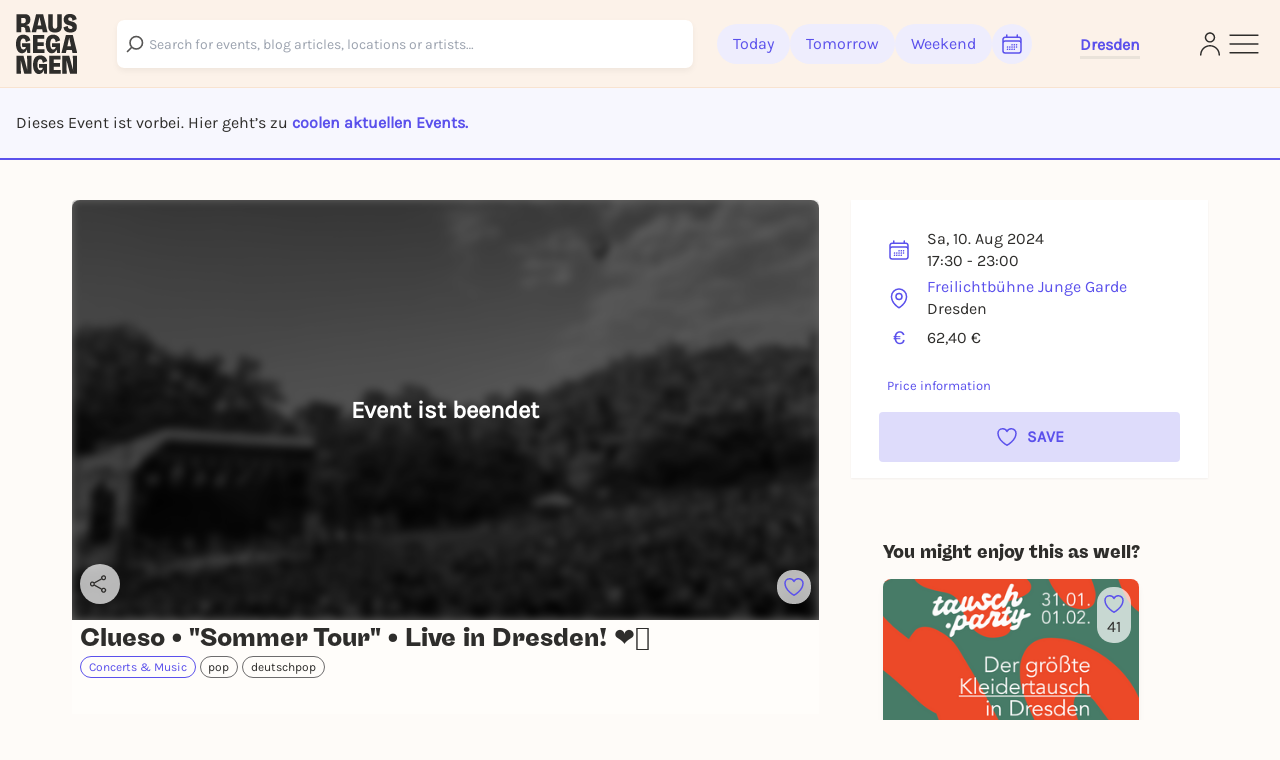

--- FILE ---
content_type: text/html; charset=utf-8
request_url: https://www.youtube-nocookie.com/embed/-gFa6lwOY9o?controls=2&showinfo=0
body_size: 46202
content:
<!DOCTYPE html><html lang="en" dir="ltr" data-cast-api-enabled="true"><head><meta name="viewport" content="width=device-width, initial-scale=1"><script nonce="67pG-J_4ZQ-_gY_nLQlQmQ">if ('undefined' == typeof Symbol || 'undefined' == typeof Symbol.iterator) {delete Array.prototype.entries;}</script><style name="www-roboto" nonce="eFgue6JRSs2rQnP1Apcd9g">@font-face{font-family:'Roboto';font-style:normal;font-weight:400;font-stretch:100%;src:url(//fonts.gstatic.com/s/roboto/v48/KFO7CnqEu92Fr1ME7kSn66aGLdTylUAMa3GUBHMdazTgWw.woff2)format('woff2');unicode-range:U+0460-052F,U+1C80-1C8A,U+20B4,U+2DE0-2DFF,U+A640-A69F,U+FE2E-FE2F;}@font-face{font-family:'Roboto';font-style:normal;font-weight:400;font-stretch:100%;src:url(//fonts.gstatic.com/s/roboto/v48/KFO7CnqEu92Fr1ME7kSn66aGLdTylUAMa3iUBHMdazTgWw.woff2)format('woff2');unicode-range:U+0301,U+0400-045F,U+0490-0491,U+04B0-04B1,U+2116;}@font-face{font-family:'Roboto';font-style:normal;font-weight:400;font-stretch:100%;src:url(//fonts.gstatic.com/s/roboto/v48/KFO7CnqEu92Fr1ME7kSn66aGLdTylUAMa3CUBHMdazTgWw.woff2)format('woff2');unicode-range:U+1F00-1FFF;}@font-face{font-family:'Roboto';font-style:normal;font-weight:400;font-stretch:100%;src:url(//fonts.gstatic.com/s/roboto/v48/KFO7CnqEu92Fr1ME7kSn66aGLdTylUAMa3-UBHMdazTgWw.woff2)format('woff2');unicode-range:U+0370-0377,U+037A-037F,U+0384-038A,U+038C,U+038E-03A1,U+03A3-03FF;}@font-face{font-family:'Roboto';font-style:normal;font-weight:400;font-stretch:100%;src:url(//fonts.gstatic.com/s/roboto/v48/KFO7CnqEu92Fr1ME7kSn66aGLdTylUAMawCUBHMdazTgWw.woff2)format('woff2');unicode-range:U+0302-0303,U+0305,U+0307-0308,U+0310,U+0312,U+0315,U+031A,U+0326-0327,U+032C,U+032F-0330,U+0332-0333,U+0338,U+033A,U+0346,U+034D,U+0391-03A1,U+03A3-03A9,U+03B1-03C9,U+03D1,U+03D5-03D6,U+03F0-03F1,U+03F4-03F5,U+2016-2017,U+2034-2038,U+203C,U+2040,U+2043,U+2047,U+2050,U+2057,U+205F,U+2070-2071,U+2074-208E,U+2090-209C,U+20D0-20DC,U+20E1,U+20E5-20EF,U+2100-2112,U+2114-2115,U+2117-2121,U+2123-214F,U+2190,U+2192,U+2194-21AE,U+21B0-21E5,U+21F1-21F2,U+21F4-2211,U+2213-2214,U+2216-22FF,U+2308-230B,U+2310,U+2319,U+231C-2321,U+2336-237A,U+237C,U+2395,U+239B-23B7,U+23D0,U+23DC-23E1,U+2474-2475,U+25AF,U+25B3,U+25B7,U+25BD,U+25C1,U+25CA,U+25CC,U+25FB,U+266D-266F,U+27C0-27FF,U+2900-2AFF,U+2B0E-2B11,U+2B30-2B4C,U+2BFE,U+3030,U+FF5B,U+FF5D,U+1D400-1D7FF,U+1EE00-1EEFF;}@font-face{font-family:'Roboto';font-style:normal;font-weight:400;font-stretch:100%;src:url(//fonts.gstatic.com/s/roboto/v48/KFO7CnqEu92Fr1ME7kSn66aGLdTylUAMaxKUBHMdazTgWw.woff2)format('woff2');unicode-range:U+0001-000C,U+000E-001F,U+007F-009F,U+20DD-20E0,U+20E2-20E4,U+2150-218F,U+2190,U+2192,U+2194-2199,U+21AF,U+21E6-21F0,U+21F3,U+2218-2219,U+2299,U+22C4-22C6,U+2300-243F,U+2440-244A,U+2460-24FF,U+25A0-27BF,U+2800-28FF,U+2921-2922,U+2981,U+29BF,U+29EB,U+2B00-2BFF,U+4DC0-4DFF,U+FFF9-FFFB,U+10140-1018E,U+10190-1019C,U+101A0,U+101D0-101FD,U+102E0-102FB,U+10E60-10E7E,U+1D2C0-1D2D3,U+1D2E0-1D37F,U+1F000-1F0FF,U+1F100-1F1AD,U+1F1E6-1F1FF,U+1F30D-1F30F,U+1F315,U+1F31C,U+1F31E,U+1F320-1F32C,U+1F336,U+1F378,U+1F37D,U+1F382,U+1F393-1F39F,U+1F3A7-1F3A8,U+1F3AC-1F3AF,U+1F3C2,U+1F3C4-1F3C6,U+1F3CA-1F3CE,U+1F3D4-1F3E0,U+1F3ED,U+1F3F1-1F3F3,U+1F3F5-1F3F7,U+1F408,U+1F415,U+1F41F,U+1F426,U+1F43F,U+1F441-1F442,U+1F444,U+1F446-1F449,U+1F44C-1F44E,U+1F453,U+1F46A,U+1F47D,U+1F4A3,U+1F4B0,U+1F4B3,U+1F4B9,U+1F4BB,U+1F4BF,U+1F4C8-1F4CB,U+1F4D6,U+1F4DA,U+1F4DF,U+1F4E3-1F4E6,U+1F4EA-1F4ED,U+1F4F7,U+1F4F9-1F4FB,U+1F4FD-1F4FE,U+1F503,U+1F507-1F50B,U+1F50D,U+1F512-1F513,U+1F53E-1F54A,U+1F54F-1F5FA,U+1F610,U+1F650-1F67F,U+1F687,U+1F68D,U+1F691,U+1F694,U+1F698,U+1F6AD,U+1F6B2,U+1F6B9-1F6BA,U+1F6BC,U+1F6C6-1F6CF,U+1F6D3-1F6D7,U+1F6E0-1F6EA,U+1F6F0-1F6F3,U+1F6F7-1F6FC,U+1F700-1F7FF,U+1F800-1F80B,U+1F810-1F847,U+1F850-1F859,U+1F860-1F887,U+1F890-1F8AD,U+1F8B0-1F8BB,U+1F8C0-1F8C1,U+1F900-1F90B,U+1F93B,U+1F946,U+1F984,U+1F996,U+1F9E9,U+1FA00-1FA6F,U+1FA70-1FA7C,U+1FA80-1FA89,U+1FA8F-1FAC6,U+1FACE-1FADC,U+1FADF-1FAE9,U+1FAF0-1FAF8,U+1FB00-1FBFF;}@font-face{font-family:'Roboto';font-style:normal;font-weight:400;font-stretch:100%;src:url(//fonts.gstatic.com/s/roboto/v48/KFO7CnqEu92Fr1ME7kSn66aGLdTylUAMa3OUBHMdazTgWw.woff2)format('woff2');unicode-range:U+0102-0103,U+0110-0111,U+0128-0129,U+0168-0169,U+01A0-01A1,U+01AF-01B0,U+0300-0301,U+0303-0304,U+0308-0309,U+0323,U+0329,U+1EA0-1EF9,U+20AB;}@font-face{font-family:'Roboto';font-style:normal;font-weight:400;font-stretch:100%;src:url(//fonts.gstatic.com/s/roboto/v48/KFO7CnqEu92Fr1ME7kSn66aGLdTylUAMa3KUBHMdazTgWw.woff2)format('woff2');unicode-range:U+0100-02BA,U+02BD-02C5,U+02C7-02CC,U+02CE-02D7,U+02DD-02FF,U+0304,U+0308,U+0329,U+1D00-1DBF,U+1E00-1E9F,U+1EF2-1EFF,U+2020,U+20A0-20AB,U+20AD-20C0,U+2113,U+2C60-2C7F,U+A720-A7FF;}@font-face{font-family:'Roboto';font-style:normal;font-weight:400;font-stretch:100%;src:url(//fonts.gstatic.com/s/roboto/v48/KFO7CnqEu92Fr1ME7kSn66aGLdTylUAMa3yUBHMdazQ.woff2)format('woff2');unicode-range:U+0000-00FF,U+0131,U+0152-0153,U+02BB-02BC,U+02C6,U+02DA,U+02DC,U+0304,U+0308,U+0329,U+2000-206F,U+20AC,U+2122,U+2191,U+2193,U+2212,U+2215,U+FEFF,U+FFFD;}@font-face{font-family:'Roboto';font-style:normal;font-weight:500;font-stretch:100%;src:url(//fonts.gstatic.com/s/roboto/v48/KFO7CnqEu92Fr1ME7kSn66aGLdTylUAMa3GUBHMdazTgWw.woff2)format('woff2');unicode-range:U+0460-052F,U+1C80-1C8A,U+20B4,U+2DE0-2DFF,U+A640-A69F,U+FE2E-FE2F;}@font-face{font-family:'Roboto';font-style:normal;font-weight:500;font-stretch:100%;src:url(//fonts.gstatic.com/s/roboto/v48/KFO7CnqEu92Fr1ME7kSn66aGLdTylUAMa3iUBHMdazTgWw.woff2)format('woff2');unicode-range:U+0301,U+0400-045F,U+0490-0491,U+04B0-04B1,U+2116;}@font-face{font-family:'Roboto';font-style:normal;font-weight:500;font-stretch:100%;src:url(//fonts.gstatic.com/s/roboto/v48/KFO7CnqEu92Fr1ME7kSn66aGLdTylUAMa3CUBHMdazTgWw.woff2)format('woff2');unicode-range:U+1F00-1FFF;}@font-face{font-family:'Roboto';font-style:normal;font-weight:500;font-stretch:100%;src:url(//fonts.gstatic.com/s/roboto/v48/KFO7CnqEu92Fr1ME7kSn66aGLdTylUAMa3-UBHMdazTgWw.woff2)format('woff2');unicode-range:U+0370-0377,U+037A-037F,U+0384-038A,U+038C,U+038E-03A1,U+03A3-03FF;}@font-face{font-family:'Roboto';font-style:normal;font-weight:500;font-stretch:100%;src:url(//fonts.gstatic.com/s/roboto/v48/KFO7CnqEu92Fr1ME7kSn66aGLdTylUAMawCUBHMdazTgWw.woff2)format('woff2');unicode-range:U+0302-0303,U+0305,U+0307-0308,U+0310,U+0312,U+0315,U+031A,U+0326-0327,U+032C,U+032F-0330,U+0332-0333,U+0338,U+033A,U+0346,U+034D,U+0391-03A1,U+03A3-03A9,U+03B1-03C9,U+03D1,U+03D5-03D6,U+03F0-03F1,U+03F4-03F5,U+2016-2017,U+2034-2038,U+203C,U+2040,U+2043,U+2047,U+2050,U+2057,U+205F,U+2070-2071,U+2074-208E,U+2090-209C,U+20D0-20DC,U+20E1,U+20E5-20EF,U+2100-2112,U+2114-2115,U+2117-2121,U+2123-214F,U+2190,U+2192,U+2194-21AE,U+21B0-21E5,U+21F1-21F2,U+21F4-2211,U+2213-2214,U+2216-22FF,U+2308-230B,U+2310,U+2319,U+231C-2321,U+2336-237A,U+237C,U+2395,U+239B-23B7,U+23D0,U+23DC-23E1,U+2474-2475,U+25AF,U+25B3,U+25B7,U+25BD,U+25C1,U+25CA,U+25CC,U+25FB,U+266D-266F,U+27C0-27FF,U+2900-2AFF,U+2B0E-2B11,U+2B30-2B4C,U+2BFE,U+3030,U+FF5B,U+FF5D,U+1D400-1D7FF,U+1EE00-1EEFF;}@font-face{font-family:'Roboto';font-style:normal;font-weight:500;font-stretch:100%;src:url(//fonts.gstatic.com/s/roboto/v48/KFO7CnqEu92Fr1ME7kSn66aGLdTylUAMaxKUBHMdazTgWw.woff2)format('woff2');unicode-range:U+0001-000C,U+000E-001F,U+007F-009F,U+20DD-20E0,U+20E2-20E4,U+2150-218F,U+2190,U+2192,U+2194-2199,U+21AF,U+21E6-21F0,U+21F3,U+2218-2219,U+2299,U+22C4-22C6,U+2300-243F,U+2440-244A,U+2460-24FF,U+25A0-27BF,U+2800-28FF,U+2921-2922,U+2981,U+29BF,U+29EB,U+2B00-2BFF,U+4DC0-4DFF,U+FFF9-FFFB,U+10140-1018E,U+10190-1019C,U+101A0,U+101D0-101FD,U+102E0-102FB,U+10E60-10E7E,U+1D2C0-1D2D3,U+1D2E0-1D37F,U+1F000-1F0FF,U+1F100-1F1AD,U+1F1E6-1F1FF,U+1F30D-1F30F,U+1F315,U+1F31C,U+1F31E,U+1F320-1F32C,U+1F336,U+1F378,U+1F37D,U+1F382,U+1F393-1F39F,U+1F3A7-1F3A8,U+1F3AC-1F3AF,U+1F3C2,U+1F3C4-1F3C6,U+1F3CA-1F3CE,U+1F3D4-1F3E0,U+1F3ED,U+1F3F1-1F3F3,U+1F3F5-1F3F7,U+1F408,U+1F415,U+1F41F,U+1F426,U+1F43F,U+1F441-1F442,U+1F444,U+1F446-1F449,U+1F44C-1F44E,U+1F453,U+1F46A,U+1F47D,U+1F4A3,U+1F4B0,U+1F4B3,U+1F4B9,U+1F4BB,U+1F4BF,U+1F4C8-1F4CB,U+1F4D6,U+1F4DA,U+1F4DF,U+1F4E3-1F4E6,U+1F4EA-1F4ED,U+1F4F7,U+1F4F9-1F4FB,U+1F4FD-1F4FE,U+1F503,U+1F507-1F50B,U+1F50D,U+1F512-1F513,U+1F53E-1F54A,U+1F54F-1F5FA,U+1F610,U+1F650-1F67F,U+1F687,U+1F68D,U+1F691,U+1F694,U+1F698,U+1F6AD,U+1F6B2,U+1F6B9-1F6BA,U+1F6BC,U+1F6C6-1F6CF,U+1F6D3-1F6D7,U+1F6E0-1F6EA,U+1F6F0-1F6F3,U+1F6F7-1F6FC,U+1F700-1F7FF,U+1F800-1F80B,U+1F810-1F847,U+1F850-1F859,U+1F860-1F887,U+1F890-1F8AD,U+1F8B0-1F8BB,U+1F8C0-1F8C1,U+1F900-1F90B,U+1F93B,U+1F946,U+1F984,U+1F996,U+1F9E9,U+1FA00-1FA6F,U+1FA70-1FA7C,U+1FA80-1FA89,U+1FA8F-1FAC6,U+1FACE-1FADC,U+1FADF-1FAE9,U+1FAF0-1FAF8,U+1FB00-1FBFF;}@font-face{font-family:'Roboto';font-style:normal;font-weight:500;font-stretch:100%;src:url(//fonts.gstatic.com/s/roboto/v48/KFO7CnqEu92Fr1ME7kSn66aGLdTylUAMa3OUBHMdazTgWw.woff2)format('woff2');unicode-range:U+0102-0103,U+0110-0111,U+0128-0129,U+0168-0169,U+01A0-01A1,U+01AF-01B0,U+0300-0301,U+0303-0304,U+0308-0309,U+0323,U+0329,U+1EA0-1EF9,U+20AB;}@font-face{font-family:'Roboto';font-style:normal;font-weight:500;font-stretch:100%;src:url(//fonts.gstatic.com/s/roboto/v48/KFO7CnqEu92Fr1ME7kSn66aGLdTylUAMa3KUBHMdazTgWw.woff2)format('woff2');unicode-range:U+0100-02BA,U+02BD-02C5,U+02C7-02CC,U+02CE-02D7,U+02DD-02FF,U+0304,U+0308,U+0329,U+1D00-1DBF,U+1E00-1E9F,U+1EF2-1EFF,U+2020,U+20A0-20AB,U+20AD-20C0,U+2113,U+2C60-2C7F,U+A720-A7FF;}@font-face{font-family:'Roboto';font-style:normal;font-weight:500;font-stretch:100%;src:url(//fonts.gstatic.com/s/roboto/v48/KFO7CnqEu92Fr1ME7kSn66aGLdTylUAMa3yUBHMdazQ.woff2)format('woff2');unicode-range:U+0000-00FF,U+0131,U+0152-0153,U+02BB-02BC,U+02C6,U+02DA,U+02DC,U+0304,U+0308,U+0329,U+2000-206F,U+20AC,U+2122,U+2191,U+2193,U+2212,U+2215,U+FEFF,U+FFFD;}</style><script name="www-roboto" nonce="67pG-J_4ZQ-_gY_nLQlQmQ">if (document.fonts && document.fonts.load) {document.fonts.load("400 10pt Roboto", "E"); document.fonts.load("500 10pt Roboto", "E");}</script><link rel="stylesheet" href="/s/player/c9168c90/www-player.css" name="www-player" nonce="eFgue6JRSs2rQnP1Apcd9g"><style nonce="eFgue6JRSs2rQnP1Apcd9g">html {overflow: hidden;}body {font: 12px Roboto, Arial, sans-serif; background-color: #000; color: #fff; height: 100%; width: 100%; overflow: hidden; position: absolute; margin: 0; padding: 0;}#player {width: 100%; height: 100%;}h1 {text-align: center; color: #fff;}h3 {margin-top: 6px; margin-bottom: 3px;}.player-unavailable {position: absolute; top: 0; left: 0; right: 0; bottom: 0; padding: 25px; font-size: 13px; background: url(/img/meh7.png) 50% 65% no-repeat;}.player-unavailable .message {text-align: left; margin: 0 -5px 15px; padding: 0 5px 14px; border-bottom: 1px solid #888; font-size: 19px; font-weight: normal;}.player-unavailable a {color: #167ac6; text-decoration: none;}</style><script nonce="67pG-J_4ZQ-_gY_nLQlQmQ">var ytcsi={gt:function(n){n=(n||"")+"data_";return ytcsi[n]||(ytcsi[n]={tick:{},info:{},gel:{preLoggedGelInfos:[]}})},now:window.performance&&window.performance.timing&&window.performance.now&&window.performance.timing.navigationStart?function(){return window.performance.timing.navigationStart+window.performance.now()}:function(){return(new Date).getTime()},tick:function(l,t,n){var ticks=ytcsi.gt(n).tick;var v=t||ytcsi.now();if(ticks[l]){ticks["_"+l]=ticks["_"+l]||[ticks[l]];ticks["_"+l].push(v)}ticks[l]=
v},info:function(k,v,n){ytcsi.gt(n).info[k]=v},infoGel:function(p,n){ytcsi.gt(n).gel.preLoggedGelInfos.push(p)},setStart:function(t,n){ytcsi.tick("_start",t,n)}};
(function(w,d){function isGecko(){if(!w.navigator)return false;try{if(w.navigator.userAgentData&&w.navigator.userAgentData.brands&&w.navigator.userAgentData.brands.length){var brands=w.navigator.userAgentData.brands;var i=0;for(;i<brands.length;i++)if(brands[i]&&brands[i].brand==="Firefox")return true;return false}}catch(e){setTimeout(function(){throw e;})}if(!w.navigator.userAgent)return false;var ua=w.navigator.userAgent;return ua.indexOf("Gecko")>0&&ua.toLowerCase().indexOf("webkit")<0&&ua.indexOf("Edge")<
0&&ua.indexOf("Trident")<0&&ua.indexOf("MSIE")<0}ytcsi.setStart(w.performance?w.performance.timing.responseStart:null);var isPrerender=(d.visibilityState||d.webkitVisibilityState)=="prerender";var vName=!d.visibilityState&&d.webkitVisibilityState?"webkitvisibilitychange":"visibilitychange";if(isPrerender){var startTick=function(){ytcsi.setStart();d.removeEventListener(vName,startTick)};d.addEventListener(vName,startTick,false)}if(d.addEventListener)d.addEventListener(vName,function(){ytcsi.tick("vc")},
false);if(isGecko()){var isHidden=(d.visibilityState||d.webkitVisibilityState)=="hidden";if(isHidden)ytcsi.tick("vc")}var slt=function(el,t){setTimeout(function(){var n=ytcsi.now();el.loadTime=n;if(el.slt)el.slt()},t)};w.__ytRIL=function(el){if(!el.getAttribute("data-thumb"))if(w.requestAnimationFrame)w.requestAnimationFrame(function(){slt(el,0)});else slt(el,16)}})(window,document);
</script><script nonce="67pG-J_4ZQ-_gY_nLQlQmQ">var ytcfg={d:function(){return window.yt&&yt.config_||ytcfg.data_||(ytcfg.data_={})},get:function(k,o){return k in ytcfg.d()?ytcfg.d()[k]:o},set:function(){var a=arguments;if(a.length>1)ytcfg.d()[a[0]]=a[1];else{var k;for(k in a[0])ytcfg.d()[k]=a[0][k]}}};
ytcfg.set({"CLIENT_CANARY_STATE":"none","DEVICE":"cbr\u003dChrome\u0026cbrand\u003dapple\u0026cbrver\u003d131.0.0.0\u0026ceng\u003dWebKit\u0026cengver\u003d537.36\u0026cos\u003dMacintosh\u0026cosver\u003d10_15_7\u0026cplatform\u003dDESKTOP","EVENT_ID":"Zy13aajrCvCzlu8P-MvdMA","EXPERIMENT_FLAGS":{"ab_det_apb_b":true,"ab_det_apm":true,"ab_det_el_h":true,"ab_det_em_inj":true,"ab_l_sig_st":true,"ab_l_sig_st_e":true,"action_companion_center_align_description":true,"allow_skip_networkless":true,"always_send_and_write":true,"att_web_record_metrics":true,"attmusi":true,"c3_enable_button_impression_logging":true,"c3_watch_page_component":true,"cancel_pending_navs":true,"clean_up_manual_attribution_header":true,"config_age_report_killswitch":true,"cow_optimize_idom_compat":true,"csi_on_gel":true,"delhi_mweb_colorful_sd":true,"delhi_mweb_colorful_sd_v2":true,"deprecate_pair_servlet_enabled":true,"desktop_sparkles_light_cta_button":true,"disable_cached_masthead_data":true,"disable_child_node_auto_formatted_strings":true,"disable_log_to_visitor_layer":true,"disable_pacf_logging_for_memory_limited_tv":true,"embeds_enable_eid_enforcement_for_youtube":true,"embeds_enable_info_panel_dismissal":true,"embeds_enable_pfp_always_unbranded":true,"embeds_muted_autoplay_sound_fix":true,"embeds_serve_es6_client":true,"embeds_web_nwl_disable_nocookie":true,"embeds_web_updated_shorts_definition_fix":true,"enable_active_view_display_ad_renderer_web_home":true,"enable_ad_disclosure_banner_a11y_fix":true,"enable_client_sli_logging":true,"enable_client_streamz_web":true,"enable_client_ve_spec":true,"enable_cloud_save_error_popup_after_retry":true,"enable_dai_sdf_h5_preroll":true,"enable_datasync_id_header_in_web_vss_pings":true,"enable_default_mono_cta_migration_web_client":true,"enable_docked_chat_messages":true,"enable_drop_shadow_experiment":true,"enable_entity_store_from_dependency_injection":true,"enable_inline_muted_playback_on_web_search":true,"enable_inline_muted_playback_on_web_search_for_vdc":true,"enable_inline_muted_playback_on_web_search_for_vdcb":true,"enable_is_extended_monitoring":true,"enable_is_mini_app_page_active_bugfix":true,"enable_logging_first_user_action_after_game_ready":true,"enable_ltc_param_fetch_from_innertube":true,"enable_masthead_mweb_padding_fix":true,"enable_menu_renderer_button_in_mweb_hclr":true,"enable_mini_app_command_handler_mweb_fix":true,"enable_mini_guide_downloads_item":true,"enable_mixed_direction_formatted_strings":true,"enable_mweb_new_caption_language_picker":true,"enable_names_handles_account_switcher":true,"enable_network_request_logging_on_game_events":true,"enable_new_paid_product_placement":true,"enable_open_in_new_tab_icon_for_short_dr_for_desktop_search":true,"enable_open_yt_content":true,"enable_origin_query_parameter_bugfix":true,"enable_pause_ads_on_ytv_html5":true,"enable_payments_purchase_manager":true,"enable_pdp_icon_prefetch":true,"enable_pl_r_si_fa":true,"enable_place_pivot_url":true,"enable_pv_screen_modern_text":true,"enable_removing_navbar_title_on_hashtag_page_mweb":true,"enable_rta_manager":true,"enable_sdf_companion_h5":true,"enable_sdf_dai_h5_midroll":true,"enable_sdf_h5_endemic_mid_post_roll":true,"enable_sdf_on_h5_unplugged_vod_midroll":true,"enable_sdf_shorts_player_bytes_h5":true,"enable_sending_unwrapped_game_audio_as_serialized_metadata":true,"enable_sfv_effect_pivot_url":true,"enable_shorts_new_carousel":true,"enable_skip_ad_guidance_prompt":true,"enable_skippable_ads_for_unplugged_ad_pod":true,"enable_smearing_expansion_dai":true,"enable_time_out_messages":true,"enable_timeline_view_modern_transcript_fe":true,"enable_video_display_compact_button_group_for_desktop_search":true,"enable_web_delhi_icons":true,"enable_web_home_top_landscape_image_layout_level_click":true,"enable_web_tiered_gel":true,"enable_window_constrained_buy_flow_dialog":true,"enable_wiz_queue_effect_and_on_init_initial_runs":true,"enable_ypc_spinners":true,"enable_yt_ata_iframe_authuser":true,"export_networkless_options":true,"export_player_version_to_ytconfig":true,"fill_single_video_with_notify_to_lasr":true,"fix_ad_miniplayer_controls_rendering":true,"fix_ads_tracking_for_swf_config_deprecation_mweb":true,"h5_companion_enable_adcpn_macro_substitution_for_click_pings":true,"h5_inplayer_enable_adcpn_macro_substitution_for_click_pings":true,"h5_reset_cache_and_filter_before_update_masthead":true,"hide_channel_creation_title_for_mweb":true,"high_ccv_client_side_caching_h5":true,"html5_log_trigger_events_with_debug_data":true,"html5_ssdai_enable_media_end_cue_range":true,"il_attach_cache_limit":true,"il_use_view_model_logging_context":true,"is_browser_support_for_webcam_streaming":true,"json_condensed_response":true,"kev_adb_pg":true,"kevlar_gel_error_routing":true,"kevlar_watch_cinematics":true,"live_chat_enable_controller_extraction":true,"live_chat_enable_rta_manager":true,"log_click_with_layer_from_element_in_command_handler":true,"mdx_enable_privacy_disclosure_ui":true,"mdx_load_cast_api_bootstrap_script":true,"medium_progress_bar_modification":true,"migrate_remaining_web_ad_badges_to_innertube":true,"mobile_account_menu_refresh":true,"mweb_account_linking_noapp":true,"mweb_after_render_to_scheduler":true,"mweb_allow_modern_search_suggest_behavior":true,"mweb_animated_actions":true,"mweb_app_upsell_button_direct_to_app":true,"mweb_c3_enable_adaptive_signals":true,"mweb_c3_library_page_enable_recent_shelf":true,"mweb_c3_remove_web_navigation_endpoint_data":true,"mweb_c3_use_canonical_from_player_response":true,"mweb_cinematic_watch":true,"mweb_command_handler":true,"mweb_delay_watch_initial_data":true,"mweb_disable_searchbar_scroll":true,"mweb_enable_browse_chunks":true,"mweb_enable_fine_scrubbing_for_recs":true,"mweb_enable_keto_batch_player_fullscreen":true,"mweb_enable_keto_batch_player_progress_bar":true,"mweb_enable_keto_batch_player_tooltips":true,"mweb_enable_lockup_view_model_for_ucp":true,"mweb_enable_mix_panel_title_metadata":true,"mweb_enable_more_drawer":true,"mweb_enable_optional_fullscreen_landscape_locking":true,"mweb_enable_overlay_touch_manager":true,"mweb_enable_premium_carve_out_fix":true,"mweb_enable_refresh_detection":true,"mweb_enable_search_imp":true,"mweb_enable_shorts_pivot_button":true,"mweb_enable_shorts_video_preload":true,"mweb_enable_skippables_on_jio_phone":true,"mweb_enable_two_line_title_on_shorts":true,"mweb_enable_varispeed_controller":true,"mweb_enable_watch_feed_infinite_scroll":true,"mweb_enable_wrapped_unplugged_pause_membership_dialog_renderer":true,"mweb_fix_monitor_visibility_after_render":true,"mweb_force_ios_fallback_to_native_control":true,"mweb_fp_auto_fullscreen":true,"mweb_fullscreen_controls":true,"mweb_fullscreen_controls_action_buttons":true,"mweb_fullscreen_watch_system":true,"mweb_home_reactive_shorts":true,"mweb_innertube_search_command":true,"mweb_lang_in_html":true,"mweb_like_button_synced_with_entities":true,"mweb_logo_use_home_page_ve":true,"mweb_native_control_in_faux_fullscreen_shared":true,"mweb_player_control_on_hover":true,"mweb_player_delhi_dtts":true,"mweb_player_settings_use_bottom_sheet":true,"mweb_player_show_previous_next_buttons_in_playlist":true,"mweb_player_skip_no_op_state_changes":true,"mweb_player_user_select_none":true,"mweb_playlist_engagement_panel":true,"mweb_progress_bar_seek_on_mouse_click":true,"mweb_pull_2_full":true,"mweb_pull_2_full_enable_touch_handlers":true,"mweb_schedule_warm_watch_response":true,"mweb_searchbox_legacy_navigation":true,"mweb_see_fewer_shorts":true,"mweb_shorts_comments_panel_id_change":true,"mweb_shorts_early_continuation":true,"mweb_show_ios_smart_banner":true,"mweb_show_sign_in_button_from_header":true,"mweb_use_server_url_on_startup":true,"mweb_watch_captions_enable_auto_translate":true,"mweb_watch_captions_set_default_size":true,"mweb_watch_stop_scheduler_on_player_response":true,"mweb_watchfeed_big_thumbnails":true,"mweb_yt_searchbox":true,"networkless_logging":true,"no_client_ve_attach_unless_shown":true,"pageid_as_header_web":true,"playback_settings_use_switch_menu":true,"player_controls_autonav_fix":true,"player_controls_skip_double_signal_update":true,"polymer_bad_build_labels":true,"polymer_verifiy_app_state":true,"qoe_send_and_write":true,"remove_chevron_from_ad_disclosure_banner_h5":true,"remove_masthead_channel_banner_on_refresh":true,"remove_slot_id_exited_trigger_for_dai_in_player_slot_expire":true,"replace_client_url_parsing_with_server_signal":true,"service_worker_enabled":true,"service_worker_push_enabled":true,"service_worker_push_home_page_prompt":true,"service_worker_push_watch_page_prompt":true,"shell_load_gcf":true,"shorten_initial_gel_batch_timeout":true,"should_use_yt_voice_endpoint_in_kaios":true,"smarter_ve_dedupping":true,"speedmaster_no_seek":true,"stop_handling_click_for_non_rendering_overlay_layout":true,"suppress_error_204_logging":true,"synced_panel_scrolling_controller":true,"use_event_time_ms_header":true,"use_fifo_for_networkless":true,"use_request_time_ms_header":true,"use_session_based_sampling":true,"use_thumbnail_overlay_time_status_renderer_for_live_badge":true,"vss_final_ping_send_and_write":true,"vss_playback_use_send_and_write":true,"web_adaptive_repeat_ase":true,"web_always_load_chat_support":true,"web_animated_like":true,"web_api_url":true,"web_attributed_string_deep_equal_bugfix":true,"web_autonav_allow_off_by_default":true,"web_button_vm_refactor_disabled":true,"web_c3_log_app_init_finish":true,"web_csi_action_sampling_enabled":true,"web_dedupe_ve_grafting":true,"web_disable_backdrop_filter":true,"web_enable_ab_rsp_cl":true,"web_enable_course_icon_update":true,"web_enable_error_204":true,"web_fix_segmented_like_dislike_undefined":true,"web_gcf_hashes_innertube":true,"web_gel_timeout_cap":true,"web_metadata_carousel_elref_bugfix":true,"web_parent_target_for_sheets":true,"web_persist_server_autonav_state_on_client":true,"web_playback_associated_log_ctt":true,"web_playback_associated_ve":true,"web_prefetch_preload_video":true,"web_progress_bar_draggable":true,"web_resizable_advertiser_banner_on_masthead_safari_fix":true,"web_shorts_just_watched_on_channel_and_pivot_study":true,"web_shorts_just_watched_overlay":true,"web_update_panel_visibility_logging_fix":true,"web_video_attribute_view_model_a11y_fix":true,"web_watch_controls_state_signals":true,"web_wiz_attributed_string":true,"webfe_mweb_watch_microdata":true,"webfe_watch_shorts_canonical_url_fix":true,"webpo_exit_on_net_err":true,"wiz_diff_overwritable":true,"woffle_used_state_report":true,"wpo_gel_strz":true,"H5_async_logging_delay_ms":30000.0,"attention_logging_scroll_throttle":500.0,"autoplay_pause_by_lact_sampling_fraction":0.0,"cinematic_watch_effect_opacity":0.4,"log_window_onerror_fraction":0.1,"speedmaster_playback_rate":2.0,"tv_pacf_logging_sample_rate":0.01,"web_attention_logging_scroll_throttle":500.0,"web_load_prediction_threshold":0.1,"web_navigation_prediction_threshold":0.1,"web_pbj_log_warning_rate":0.0,"web_system_health_fraction":0.01,"ytidb_transaction_ended_event_rate_limit":0.02,"active_time_update_interval_ms":10000,"att_init_delay":500,"autoplay_pause_by_lact_sec":0,"botguard_async_snapshot_timeout_ms":3000,"check_navigator_accuracy_timeout_ms":0,"cinematic_watch_css_filter_blur_strength":40,"cinematic_watch_fade_out_duration":500,"close_webview_delay_ms":100,"cloud_save_game_data_rate_limit_ms":3000,"compression_disable_point":10,"custom_active_view_tos_timeout_ms":3600000,"embeds_widget_poll_interval_ms":0,"gel_min_batch_size":3,"gel_queue_timeout_max_ms":60000,"get_async_timeout_ms":60000,"hide_cta_for_home_web_video_ads_animate_in_time":2,"html5_byterate_soft_cap":0,"initial_gel_batch_timeout":2000,"max_body_size_to_compress":500000,"max_prefetch_window_sec_for_livestream_optimization":10,"min_prefetch_offset_sec_for_livestream_optimization":20,"mini_app_container_iframe_src_update_delay_ms":0,"multiple_preview_news_duration_time":11000,"mweb_c3_toast_duration_ms":5000,"mweb_deep_link_fallback_timeout_ms":10000,"mweb_delay_response_received_actions":100,"mweb_fp_dpad_rate_limit_ms":0,"mweb_fp_dpad_watch_title_clamp_lines":0,"mweb_history_manager_cache_size":100,"mweb_ios_fullscreen_playback_transition_delay_ms":500,"mweb_ios_fullscreen_system_pause_epilson_ms":0,"mweb_override_response_store_expiration_ms":0,"mweb_shorts_early_continuation_trigger_threshold":4,"mweb_w2w_max_age_seconds":0,"mweb_watch_captions_default_size":2,"neon_dark_launch_gradient_count":0,"network_polling_interval":30000,"play_click_interval_ms":30000,"play_ping_interval_ms":10000,"prefetch_comments_ms_after_video":0,"send_config_hash_timer":0,"service_worker_push_logged_out_prompt_watches":-1,"service_worker_push_prompt_cap":-1,"service_worker_push_prompt_delay_microseconds":3888000000000,"slow_compressions_before_abandon_count":4,"speedmaster_cancellation_movement_dp":10,"speedmaster_touch_activation_ms":500,"web_attention_logging_throttle":500,"web_foreground_heartbeat_interval_ms":28000,"web_gel_debounce_ms":10000,"web_logging_max_batch":100,"web_max_tracing_events":50,"web_tracing_session_replay":0,"wil_icon_max_concurrent_fetches":9999,"ytidb_remake_db_retries":3,"ytidb_reopen_db_retries":3,"WebClientReleaseProcessCritical__youtube_embeds_client_version_override":"","WebClientReleaseProcessCritical__youtube_embeds_web_client_version_override":"","WebClientReleaseProcessCritical__youtube_mweb_client_version_override":"","debug_forced_internalcountrycode":"","embeds_web_synth_ch_headers_banned_urls_regex":"","enable_web_media_service":"DISABLED","il_payload_scraping":"","live_chat_unicode_emoji_json_url":"https://www.gstatic.com/youtube/img/emojis/emojis-svg-9.json","mweb_deep_link_feature_tag_suffix":"11268432","mweb_enable_shorts_innertube_player_prefetch_trigger":"NONE","mweb_fp_dpad":"home,search,browse,channel,create_channel,experiments,settings,trending,oops,404,paid_memberships,sponsorship,premium,shorts","mweb_fp_dpad_linear_navigation":"","mweb_fp_dpad_linear_navigation_visitor":"","mweb_fp_dpad_visitor":"","mweb_preload_video_by_player_vars":"","place_pivot_triggering_container_alternate":"","place_pivot_triggering_counterfactual_container_alternate":"","service_worker_push_force_notification_prompt_tag":"1","service_worker_scope":"/","suggest_exp_str":"","web_client_version_override":"","kevlar_command_handler_command_banlist":[],"mini_app_ids_without_game_ready":["UgkxHHtsak1SC8mRGHMZewc4HzeAY3yhPPmJ","Ugkx7OgzFqE6z_5Mtf4YsotGfQNII1DF_RBm"],"web_op_signal_type_banlist":[],"web_tracing_enabled_spans":["event","command"]},"GAPI_HINT_PARAMS":"m;/_/scs/abc-static/_/js/k\u003dgapi.gapi.en.FZb77tO2YW4.O/d\u003d1/rs\u003dAHpOoo8lqavmo6ayfVxZovyDiP6g3TOVSQ/m\u003d__features__","GAPI_HOST":"https://apis.google.com","GAPI_LOCALE":"en_US","GL":"US","HL":"en","HTML_DIR":"ltr","HTML_LANG":"en","INNERTUBE_API_KEY":"AIzaSyAO_FJ2SlqU8Q4STEHLGCilw_Y9_11qcW8","INNERTUBE_API_VERSION":"v1","INNERTUBE_CLIENT_NAME":"WEB_EMBEDDED_PLAYER","INNERTUBE_CLIENT_VERSION":"1.20260122.10.00","INNERTUBE_CONTEXT":{"client":{"hl":"en","gl":"US","remoteHost":"18.117.104.178","deviceMake":"Apple","deviceModel":"","visitorData":"CgtCNGx6MG9jM2lxUSjn2tzLBjIKCgJVUxIEGgAgXg%3D%3D","userAgent":"Mozilla/5.0 (Macintosh; Intel Mac OS X 10_15_7) AppleWebKit/537.36 (KHTML, like Gecko) Chrome/131.0.0.0 Safari/537.36; ClaudeBot/1.0; +claudebot@anthropic.com),gzip(gfe)","clientName":"WEB_EMBEDDED_PLAYER","clientVersion":"1.20260122.10.00","osName":"Macintosh","osVersion":"10_15_7","originalUrl":"https://www.youtube-nocookie.com/embed/-gFa6lwOY9o?controls\u003d2\u0026showinfo\u003d0","platform":"DESKTOP","clientFormFactor":"UNKNOWN_FORM_FACTOR","configInfo":{"appInstallData":"[base64]%3D%3D"},"browserName":"Chrome","browserVersion":"131.0.0.0","acceptHeader":"text/html,application/xhtml+xml,application/xml;q\u003d0.9,image/webp,image/apng,*/*;q\u003d0.8,application/signed-exchange;v\u003db3;q\u003d0.9","deviceExperimentId":"ChxOelU1T1RVNU1qZ3hPREkxTURjNU1ESTFNZz09EOfa3MsGGOfa3MsG","rolloutToken":"CN_ZyZnz1MvCpAEQ1dGuhOyokgMY1dGuhOyokgM%3D"},"user":{"lockedSafetyMode":false},"request":{"useSsl":true},"clickTracking":{"clickTrackingParams":"IhMI6LquhOyokgMV8JnlBx34ZRcG"},"thirdParty":{"embeddedPlayerContext":{"embeddedPlayerEncryptedContext":"AD5ZzFSSMXBJ5qvry9W5ZosBp1wk8xRMrfWBJETb6IzIXRb7wsFB0AiMnUHiYcpEFI4tgGVc5D4kfzY3Ftvp3BSbXxG_JY-FOwArtZbmj4MNDQUb2WuxFkwr6_iAHCL546F9B8ML0dcS1kNNA7xQbbT-ImhRKHZUJiConpYu28VZ7qlIf4_0ZiQRUBIM95lorw","ancestorOriginsSupported":false}}},"INNERTUBE_CONTEXT_CLIENT_NAME":56,"INNERTUBE_CONTEXT_CLIENT_VERSION":"1.20260122.10.00","INNERTUBE_CONTEXT_GL":"US","INNERTUBE_CONTEXT_HL":"en","LATEST_ECATCHER_SERVICE_TRACKING_PARAMS":{"client.name":"WEB_EMBEDDED_PLAYER","client.jsfeat":"2021"},"LOGGED_IN":false,"PAGE_BUILD_LABEL":"youtube.embeds.web_20260122_10_RC00","PAGE_CL":859848483,"SERVER_NAME":"WebFE","VISITOR_DATA":"CgtCNGx6MG9jM2lxUSjn2tzLBjIKCgJVUxIEGgAgXg%3D%3D","WEB_PLAYER_CONTEXT_CONFIGS":{"WEB_PLAYER_CONTEXT_CONFIG_ID_EMBEDDED_PLAYER":{"rootElementId":"movie_player","jsUrl":"/s/player/c9168c90/player_ias.vflset/en_US/base.js","cssUrl":"/s/player/c9168c90/www-player.css","contextId":"WEB_PLAYER_CONTEXT_CONFIG_ID_EMBEDDED_PLAYER","eventLabel":"embedded","contentRegion":"US","hl":"en_US","hostLanguage":"en","innertubeApiKey":"AIzaSyAO_FJ2SlqU8Q4STEHLGCilw_Y9_11qcW8","innertubeApiVersion":"v1","innertubeContextClientVersion":"1.20260122.10.00","device":{"brand":"apple","model":"","browser":"Chrome","browserVersion":"131.0.0.0","os":"Macintosh","osVersion":"10_15_7","platform":"DESKTOP","interfaceName":"WEB_EMBEDDED_PLAYER","interfaceVersion":"1.20260122.10.00"},"serializedExperimentIds":"24004644,24135942,24499532,51010235,51063643,51098299,51204329,51222973,51340662,51349914,51353393,51366423,51372681,51389629,51404808,51404810,51425034,51489568,51490331,51500051,51505436,51530495,51534669,51560386,51565115,51566373,51566864,51578632,51583566,51583821,51585555,51586115,51605258,51605395,51609829,51611457,51615067,51620867,51621065,51622844,51631301,51632249,51637029,51638932,51647792,51648336,51656216,51672162,51681662,51683502,51684302,51684306,51691589,51693511,51693994,51696107,51696619,51697032,51700777,51705183,51707621,51711227,51712601,51713021,51713237,51714463,51719096,51719411,51719628,51731000,51732102,51735449,51737133,51738919,51742397,51742830,51742877,51744563,51747794,51749572,51751854","serializedExperimentFlags":"H5_async_logging_delay_ms\u003d30000.0\u0026PlayerWeb__h5_enable_advisory_rating_restrictions\u003dtrue\u0026a11y_h5_associate_survey_question\u003dtrue\u0026ab_det_apb_b\u003dtrue\u0026ab_det_apm\u003dtrue\u0026ab_det_el_h\u003dtrue\u0026ab_det_em_inj\u003dtrue\u0026ab_l_sig_st\u003dtrue\u0026ab_l_sig_st_e\u003dtrue\u0026action_companion_center_align_description\u003dtrue\u0026ad_pod_disable_companion_persist_ads_quality\u003dtrue\u0026add_stmp_logs_for_voice_boost\u003dtrue\u0026allow_autohide_on_paused_videos\u003dtrue\u0026allow_drm_override\u003dtrue\u0026allow_live_autoplay\u003dtrue\u0026allow_poltergust_autoplay\u003dtrue\u0026allow_skip_networkless\u003dtrue\u0026allow_vp9_1080p_mq_enc\u003dtrue\u0026always_cache_redirect_endpoint\u003dtrue\u0026always_send_and_write\u003dtrue\u0026annotation_module_vast_cards_load_logging_fraction\u003d0.0\u0026assign_drm_family_by_format\u003dtrue\u0026att_web_record_metrics\u003dtrue\u0026attention_logging_scroll_throttle\u003d500.0\u0026attmusi\u003dtrue\u0026autoplay_time\u003d10000\u0026autoplay_time_for_fullscreen\u003d-1\u0026autoplay_time_for_music_content\u003d-1\u0026bg_vm_reinit_threshold\u003d7200000\u0026blocked_packages_for_sps\u003d[]\u0026botguard_async_snapshot_timeout_ms\u003d3000\u0026captions_url_add_ei\u003dtrue\u0026check_navigator_accuracy_timeout_ms\u003d0\u0026clean_up_manual_attribution_header\u003dtrue\u0026compression_disable_point\u003d10\u0026cow_optimize_idom_compat\u003dtrue\u0026csi_on_gel\u003dtrue\u0026custom_active_view_tos_timeout_ms\u003d3600000\u0026dash_manifest_version\u003d5\u0026debug_bandaid_hostname\u003d\u0026debug_bandaid_port\u003d0\u0026debug_sherlog_username\u003d\u0026delhi_fast_follow_autonav_toggle\u003dtrue\u0026delhi_modern_player_default_thumbnail_percentage\u003d0.0\u0026delhi_modern_player_faster_autohide_delay_ms\u003d2000\u0026delhi_modern_player_pause_thumbnail_percentage\u003d0.6\u0026delhi_modern_web_player_blending_mode\u003d\u0026delhi_modern_web_player_disable_frosted_glass\u003dtrue\u0026delhi_modern_web_player_horizontal_volume_controls\u003dtrue\u0026delhi_modern_web_player_lhs_volume_controls\u003dtrue\u0026delhi_modern_web_player_responsive_compact_controls_threshold\u003d0\u0026deprecate_22\u003dtrue\u0026deprecate_delay_ping\u003dtrue\u0026deprecate_pair_servlet_enabled\u003dtrue\u0026desktop_sparkles_light_cta_button\u003dtrue\u0026disable_av1_setting\u003dtrue\u0026disable_branding_context\u003dtrue\u0026disable_cached_masthead_data\u003dtrue\u0026disable_channel_id_check_for_suspended_channels\u003dtrue\u0026disable_child_node_auto_formatted_strings\u003dtrue\u0026disable_lifa_for_supex_users\u003dtrue\u0026disable_log_to_visitor_layer\u003dtrue\u0026disable_mdx_connection_in_mdx_module_for_music_web\u003dtrue\u0026disable_pacf_logging_for_memory_limited_tv\u003dtrue\u0026disable_reduced_fullscreen_autoplay_countdown_for_minors\u003dtrue\u0026disable_reel_item_watch_format_filtering\u003dtrue\u0026disable_threegpp_progressive_formats\u003dtrue\u0026disable_touch_events_on_skip_button\u003dtrue\u0026edge_encryption_fill_primary_key_version\u003dtrue\u0026embeds_enable_info_panel_dismissal\u003dtrue\u0026embeds_enable_move_set_center_crop_to_public\u003dtrue\u0026embeds_enable_per_video_embed_config\u003dtrue\u0026embeds_enable_pfp_always_unbranded\u003dtrue\u0026embeds_web_lite_mode\u003d1\u0026embeds_web_nwl_disable_nocookie\u003dtrue\u0026embeds_web_synth_ch_headers_banned_urls_regex\u003d\u0026enable_aci_on_lr_feeds\u003dtrue\u0026enable_active_view_display_ad_renderer_web_home\u003dtrue\u0026enable_active_view_lr_shorts_video\u003dtrue\u0026enable_active_view_web_shorts_video\u003dtrue\u0026enable_ad_cpn_macro_substitution_for_click_pings\u003dtrue\u0026enable_ad_disclosure_banner_a11y_fix\u003dtrue\u0026enable_antiscraping_web_player_expired\u003dtrue\u0026enable_app_promo_endcap_eml_on_tablet\u003dtrue\u0026enable_batched_cross_device_pings_in_gel_fanout\u003dtrue\u0026enable_cast_for_web_unplugged\u003dtrue\u0026enable_cast_on_music_web\u003dtrue\u0026enable_cipher_for_manifest_urls\u003dtrue\u0026enable_cleanup_masthead_autoplay_hack_fix\u003dtrue\u0026enable_client_page_id_header_for_first_party_pings\u003dtrue\u0026enable_client_sli_logging\u003dtrue\u0026enable_client_ve_spec\u003dtrue\u0026enable_cta_banner_on_unplugged_lr\u003dtrue\u0026enable_custom_playhead_parsing\u003dtrue\u0026enable_dai_sdf_h5_preroll\u003dtrue\u0026enable_datasync_id_header_in_web_vss_pings\u003dtrue\u0026enable_default_mono_cta_migration_web_client\u003dtrue\u0026enable_dsa_ad_badge_for_action_endcap_on_android\u003dtrue\u0026enable_dsa_ad_badge_for_action_endcap_on_ios\u003dtrue\u0026enable_entity_store_from_dependency_injection\u003dtrue\u0026enable_error_corrections_infocard_web_client\u003dtrue\u0026enable_error_corrections_infocards_icon_web\u003dtrue\u0026enable_inline_muted_playback_on_web_search\u003dtrue\u0026enable_inline_muted_playback_on_web_search_for_vdc\u003dtrue\u0026enable_inline_muted_playback_on_web_search_for_vdcb\u003dtrue\u0026enable_is_extended_monitoring\u003dtrue\u0026enable_kabuki_comments_on_shorts\u003ddisabled\u0026enable_ltc_param_fetch_from_innertube\u003dtrue\u0026enable_mixed_direction_formatted_strings\u003dtrue\u0026enable_modern_skip_button_on_web\u003dtrue\u0026enable_new_paid_product_placement\u003dtrue\u0026enable_open_in_new_tab_icon_for_short_dr_for_desktop_search\u003dtrue\u0026enable_out_of_stock_text_all_surfaces\u003dtrue\u0026enable_paid_content_overlay_bugfix\u003dtrue\u0026enable_pause_ads_on_ytv_html5\u003dtrue\u0026enable_pl_r_si_fa\u003dtrue\u0026enable_policy_based_hqa_filter_in_watch_server\u003dtrue\u0026enable_progres_commands_lr_feeds\u003dtrue\u0026enable_progress_commands_lr_shorts\u003dtrue\u0026enable_publishing_region_param_in_sus\u003dtrue\u0026enable_pv_screen_modern_text\u003dtrue\u0026enable_rpr_token_on_ltl_lookup\u003dtrue\u0026enable_sdf_companion_h5\u003dtrue\u0026enable_sdf_dai_h5_midroll\u003dtrue\u0026enable_sdf_h5_endemic_mid_post_roll\u003dtrue\u0026enable_sdf_on_h5_unplugged_vod_midroll\u003dtrue\u0026enable_sdf_shorts_player_bytes_h5\u003dtrue\u0026enable_server_driven_abr\u003dtrue\u0026enable_server_driven_abr_for_backgroundable\u003dtrue\u0026enable_server_driven_abr_url_generation\u003dtrue\u0026enable_server_driven_readahead\u003dtrue\u0026enable_skip_ad_guidance_prompt\u003dtrue\u0026enable_skip_to_next_messaging\u003dtrue\u0026enable_skippable_ads_for_unplugged_ad_pod\u003dtrue\u0026enable_smart_skip_player_controls_shown_on_web\u003dtrue\u0026enable_smart_skip_player_controls_shown_on_web_increased_triggering_sensitivity\u003dtrue\u0026enable_smart_skip_speedmaster_on_web\u003dtrue\u0026enable_smearing_expansion_dai\u003dtrue\u0026enable_split_screen_ad_baseline_experience_endemic_live_h5\u003dtrue\u0026enable_to_call_playready_backend_directly\u003dtrue\u0026enable_unified_action_endcap_on_web\u003dtrue\u0026enable_video_display_compact_button_group_for_desktop_search\u003dtrue\u0026enable_voice_boost_feature\u003dtrue\u0026enable_vp9_appletv5_on_server\u003dtrue\u0026enable_watch_server_rejected_formats_logging\u003dtrue\u0026enable_web_delhi_icons\u003dtrue\u0026enable_web_home_top_landscape_image_layout_level_click\u003dtrue\u0026enable_web_media_session_metadata_fix\u003dtrue\u0026enable_web_premium_varispeed_upsell\u003dtrue\u0026enable_web_tiered_gel\u003dtrue\u0026enable_wiz_queue_effect_and_on_init_initial_runs\u003dtrue\u0026enable_yt_ata_iframe_authuser\u003dtrue\u0026enable_ytv_csdai_vp9\u003dtrue\u0026export_networkless_options\u003dtrue\u0026export_player_version_to_ytconfig\u003dtrue\u0026fill_live_request_config_in_ustreamer_config\u003dtrue\u0026fill_single_video_with_notify_to_lasr\u003dtrue\u0026filter_vb_without_non_vb_equivalents\u003dtrue\u0026filter_vp9_for_live_dai\u003dtrue\u0026fix_ad_miniplayer_controls_rendering\u003dtrue\u0026fix_ads_tracking_for_swf_config_deprecation_mweb\u003dtrue\u0026fix_h5_toggle_button_a11y\u003dtrue\u0026fix_survey_color_contrast_on_destop\u003dtrue\u0026fix_toggle_button_role_for_ad_components\u003dtrue\u0026fresca_polling_delay_override\u003d0\u0026gab_return_sabr_ssdai_config\u003dtrue\u0026gel_min_batch_size\u003d3\u0026gel_queue_timeout_max_ms\u003d60000\u0026gvi_channel_client_screen\u003dtrue\u0026h5_companion_enable_adcpn_macro_substitution_for_click_pings\u003dtrue\u0026h5_enable_ad_mbs\u003dtrue\u0026h5_inplayer_enable_adcpn_macro_substitution_for_click_pings\u003dtrue\u0026h5_reset_cache_and_filter_before_update_masthead\u003dtrue\u0026heatseeker_decoration_threshold\u003d0.0\u0026hfr_dropped_framerate_fallback_threshold\u003d0\u0026hide_cta_for_home_web_video_ads_animate_in_time\u003d2\u0026high_ccv_client_side_caching_h5\u003dtrue\u0026hls_use_new_codecs_string_api\u003dtrue\u0026html5_ad_timeout_ms\u003d0\u0026html5_adaptation_step_count\u003d0\u0026html5_ads_preroll_lock_timeout_delay_ms\u003d15000\u0026html5_allow_multiview_tile_preload\u003dtrue\u0026html5_allow_video_keyframe_without_audio\u003dtrue\u0026html5_apply_min_failures\u003dtrue\u0026html5_apply_start_time_within_ads_for_ssdai_transitions\u003dtrue\u0026html5_atr_disable_force_fallback\u003dtrue\u0026html5_att_playback_timeout_ms\u003d30000\u0026html5_attach_num_random_bytes_to_bandaid\u003d0\u0026html5_attach_po_token_to_bandaid\u003dtrue\u0026html5_autonav_cap_idle_secs\u003d0\u0026html5_autonav_quality_cap\u003d720\u0026html5_autoplay_default_quality_cap\u003d0\u0026html5_auxiliary_estimate_weight\u003d0.0\u0026html5_av1_ordinal_cap\u003d0\u0026html5_bandaid_attach_content_po_token\u003dtrue\u0026html5_block_pip_safari_delay\u003d0\u0026html5_bypass_contention_secs\u003d0.0\u0026html5_byterate_soft_cap\u003d0\u0026html5_check_for_idle_network_interval_ms\u003d-1\u0026html5_chipset_soft_cap\u003d8192\u0026html5_consume_all_buffered_bytes_one_poll\u003dtrue\u0026html5_continuous_goodput_probe_interval_ms\u003d0\u0026html5_d6de4_cloud_project_number\u003d868618676952\u0026html5_d6de4_defer_timeout_ms\u003d0\u0026html5_debug_data_log_probability\u003d0.0\u0026html5_decode_to_texture_cap\u003dtrue\u0026html5_default_ad_gain\u003d0.5\u0026html5_default_av1_threshold\u003d0\u0026html5_default_quality_cap\u003d0\u0026html5_defer_fetch_att_ms\u003d0\u0026html5_delayed_retry_count\u003d1\u0026html5_delayed_retry_delay_ms\u003d5000\u0026html5_deprecate_adservice\u003dtrue\u0026html5_deprecate_manifestful_fallback\u003dtrue\u0026html5_deprecate_video_tag_pool\u003dtrue\u0026html5_desktop_vr180_allow_panning\u003dtrue\u0026html5_df_downgrade_thresh\u003d0.6\u0026html5_disable_loop_range_for_shorts_ads\u003dtrue\u0026html5_disable_move_pssh_to_moov\u003dtrue\u0026html5_disable_non_contiguous\u003dtrue\u0026html5_disable_ustreamer_constraint_for_sabr\u003dtrue\u0026html5_disable_web_safari_dai\u003dtrue\u0026html5_displayed_frame_rate_downgrade_threshold\u003d45\u0026html5_drm_byterate_soft_cap\u003d0\u0026html5_drm_check_all_key_error_states\u003dtrue\u0026html5_drm_cpi_license_key\u003dtrue\u0026html5_drm_live_byterate_soft_cap\u003d0\u0026html5_early_media_for_sharper_shorts\u003dtrue\u0026html5_enable_ac3\u003dtrue\u0026html5_enable_audio_track_stickiness\u003dtrue\u0026html5_enable_audio_track_stickiness_phase_two\u003dtrue\u0026html5_enable_caption_changes_for_mosaic\u003dtrue\u0026html5_enable_composite_embargo\u003dtrue\u0026html5_enable_d6de4\u003dtrue\u0026html5_enable_d6de4_cold_start_and_error\u003dtrue\u0026html5_enable_d6de4_idle_priority_job\u003dtrue\u0026html5_enable_drc\u003dtrue\u0026html5_enable_drc_toggle_api\u003dtrue\u0026html5_enable_eac3\u003dtrue\u0026html5_enable_embedded_player_visibility_signals\u003dtrue\u0026html5_enable_oduc\u003dtrue\u0026html5_enable_sabr_from_watch_server\u003dtrue\u0026html5_enable_sabr_host_fallback\u003dtrue\u0026html5_enable_server_driven_request_cancellation\u003dtrue\u0026html5_enable_sps_retry_backoff_metadata_requests\u003dtrue\u0026html5_enable_ssdai_transition_with_only_enter_cuerange\u003dtrue\u0026html5_enable_triggering_cuepoint_for_slot\u003dtrue\u0026html5_enable_tvos_dash\u003dtrue\u0026html5_enable_tvos_encrypted_vp9\u003dtrue\u0026html5_enable_widevine_for_alc\u003dtrue\u0026html5_enable_widevine_for_fast_linear\u003dtrue\u0026html5_encourage_array_coalescing\u003dtrue\u0026html5_fill_default_mosaic_audio_track_id\u003dtrue\u0026html5_fix_multi_audio_offline_playback\u003dtrue\u0026html5_fixed_media_duration_for_request\u003d0\u0026html5_force_sabr_from_watch_server_for_dfss\u003dtrue\u0026html5_forward_click_tracking_params_on_reload\u003dtrue\u0026html5_gapless_ad_autoplay_on_video_to_ad_only\u003dtrue\u0026html5_gapless_ended_transition_buffer_ms\u003d200\u0026html5_gapless_handoff_close_end_long_rebuffer_cfl\u003dtrue\u0026html5_gapless_handoff_close_end_long_rebuffer_delay_ms\u003d0\u0026html5_gapless_loop_seek_offset_in_milli\u003d0\u0026html5_gapless_slow_seek_cfl\u003dtrue\u0026html5_gapless_slow_seek_delay_ms\u003d0\u0026html5_gapless_slow_start_delay_ms\u003d0\u0026html5_generate_content_po_token\u003dtrue\u0026html5_generate_session_po_token\u003dtrue\u0026html5_gl_fps_threshold\u003d0\u0026html5_hard_cap_max_vertical_resolution_for_shorts\u003d0\u0026html5_hdcp_probing_stream_url\u003d\u0026html5_head_miss_secs\u003d0.0\u0026html5_hfr_quality_cap\u003d0\u0026html5_high_res_logging_percent\u003d0.01\u0026html5_hopeless_secs\u003d0\u0026html5_huli_ssdai_use_playback_state\u003dtrue\u0026html5_idle_rate_limit_ms\u003d0\u0026html5_ignore_sabrseek_during_adskip\u003dtrue\u0026html5_innertube_heartbeats_for_fairplay\u003dtrue\u0026html5_innertube_heartbeats_for_playready\u003dtrue\u0026html5_innertube_heartbeats_for_widevine\u003dtrue\u0026html5_jumbo_mobile_subsegment_readahead_target\u003d3.0\u0026html5_jumbo_ull_nonstreaming_mffa_ms\u003d4000\u0026html5_jumbo_ull_subsegment_readahead_target\u003d1.3\u0026html5_kabuki_drm_live_51_default_off\u003dtrue\u0026html5_license_constraint_delay\u003d5000\u0026html5_live_abr_head_miss_fraction\u003d0.0\u0026html5_live_abr_repredict_fraction\u003d0.0\u0026html5_live_chunk_readahead_proxima_override\u003d0\u0026html5_live_low_latency_bandwidth_window\u003d0.0\u0026html5_live_normal_latency_bandwidth_window\u003d0.0\u0026html5_live_quality_cap\u003d0\u0026html5_live_ultra_low_latency_bandwidth_window\u003d0.0\u0026html5_liveness_drift_chunk_override\u003d0\u0026html5_liveness_drift_proxima_override\u003d0\u0026html5_log_audio_abr\u003dtrue\u0026html5_log_experiment_id_from_player_response_to_ctmp\u003d\u0026html5_log_first_ssdai_requests_killswitch\u003dtrue\u0026html5_log_rebuffer_events\u003d5\u0026html5_log_trigger_events_with_debug_data\u003dtrue\u0026html5_log_vss_extra_lr_cparams_freq\u003d\u0026html5_long_rebuffer_jiggle_cmt_delay_ms\u003d0\u0026html5_long_rebuffer_threshold_ms\u003d30000\u0026html5_manifestless_unplugged\u003dtrue\u0026html5_manifestless_vp9_otf\u003dtrue\u0026html5_max_buffer_health_for_downgrade_prop\u003d0.0\u0026html5_max_buffer_health_for_downgrade_secs\u003d0.0\u0026html5_max_byterate\u003d0\u0026html5_max_discontinuity_rewrite_count\u003d0\u0026html5_max_drift_per_track_secs\u003d0.0\u0026html5_max_headm_for_streaming_xhr\u003d0\u0026html5_max_live_dvr_window_plus_margin_secs\u003d46800.0\u0026html5_max_quality_sel_upgrade\u003d0\u0026html5_max_redirect_response_length\u003d8192\u0026html5_max_selectable_quality_ordinal\u003d0\u0026html5_max_vertical_resolution\u003d0\u0026html5_maximum_readahead_seconds\u003d0.0\u0026html5_media_fullscreen\u003dtrue\u0026html5_media_time_weight_prop\u003d0.0\u0026html5_min_failures_to_delay_retry\u003d3\u0026html5_min_media_duration_for_append_prop\u003d0.0\u0026html5_min_media_duration_for_cabr_slice\u003d0.01\u0026html5_min_playback_advance_for_steady_state_secs\u003d0\u0026html5_min_quality_ordinal\u003d0\u0026html5_min_readbehind_cap_secs\u003d60\u0026html5_min_readbehind_secs\u003d0\u0026html5_min_seconds_between_format_selections\u003d0.0\u0026html5_min_selectable_quality_ordinal\u003d0\u0026html5_min_startup_buffered_media_duration_for_live_secs\u003d0.0\u0026html5_min_startup_buffered_media_duration_secs\u003d1.2\u0026html5_min_startup_duration_live_secs\u003d0.25\u0026html5_min_underrun_buffered_pre_steady_state_ms\u003d0\u0026html5_min_upgrade_health_secs\u003d0.0\u0026html5_minimum_readahead_seconds\u003d0.0\u0026html5_mock_content_binding_for_session_token\u003d\u0026html5_move_disable_airplay\u003dtrue\u0026html5_no_placeholder_rollbacks\u003dtrue\u0026html5_non_onesie_attach_po_token\u003dtrue\u0026html5_offline_download_timeout_retry_limit\u003d4\u0026html5_offline_failure_retry_limit\u003d2\u0026html5_offline_playback_position_sync\u003dtrue\u0026html5_offline_prevent_redownload_downloaded_video\u003dtrue\u0026html5_onesie_check_timeout\u003dtrue\u0026html5_onesie_defer_content_loader_ms\u003d0\u0026html5_onesie_live_ttl_secs\u003d8\u0026html5_onesie_prewarm_interval_ms\u003d0\u0026html5_onesie_prewarm_max_lact_ms\u003d0\u0026html5_onesie_redirector_timeout_ms\u003d0\u0026html5_onesie_use_signed_onesie_ustreamer_config\u003dtrue\u0026html5_override_micro_discontinuities_threshold_ms\u003d-1\u0026html5_paced_poll_min_health_ms\u003d0\u0026html5_paced_poll_ms\u003d0\u0026html5_pause_on_nonforeground_platform_errors\u003dtrue\u0026html5_peak_shave\u003dtrue\u0026html5_perf_cap_override_sticky\u003dtrue\u0026html5_performance_cap_floor\u003d360\u0026html5_perserve_av1_perf_cap\u003dtrue\u0026html5_picture_in_picture_logging_onresize_ratio\u003d0.0\u0026html5_platform_max_buffer_health_oversend_duration_secs\u003d0.0\u0026html5_platform_minimum_readahead_seconds\u003d0.0\u0026html5_platform_whitelisted_for_frame_accurate_seeks\u003dtrue\u0026html5_player_att_initial_delay_ms\u003d3000\u0026html5_player_att_retry_delay_ms\u003d1500\u0026html5_player_autonav_logging\u003dtrue\u0026html5_player_dynamic_bottom_gradient\u003dtrue\u0026html5_player_min_build_cl\u003d-1\u0026html5_player_preload_ad_fix\u003dtrue\u0026html5_post_interrupt_readahead\u003d20\u0026html5_prefer_language_over_codec\u003dtrue\u0026html5_prefer_server_bwe3\u003dtrue\u0026html5_preload_wait_time_secs\u003d0.0\u0026html5_prevent_mobile_background_play_on_event_shared\u003dtrue\u0026html5_probe_primary_delay_base_ms\u003d0\u0026html5_process_all_encrypted_events\u003dtrue\u0026html5_publish_all_cuepoints\u003dtrue\u0026html5_qoe_proto_mock_length\u003d0\u0026html5_query_sw_secure_crypto_for_android\u003dtrue\u0026html5_random_playback_cap\u003d0\u0026html5_record_is_offline_on_playback_attempt_start\u003dtrue\u0026html5_record_ump_timing\u003dtrue\u0026html5_reload_by_kabuki_app\u003dtrue\u0026html5_remove_command_triggered_companions\u003dtrue\u0026html5_remove_not_servable_check_killswitch\u003dtrue\u0026html5_report_fatal_drm_restricted_error_killswitch\u003dtrue\u0026html5_report_slow_ads_as_error\u003dtrue\u0026html5_repredict_interval_ms\u003d0\u0026html5_request_only_hdr_or_sdr_keys\u003dtrue\u0026html5_request_size_max_kb\u003d0\u0026html5_request_size_min_kb\u003d0\u0026html5_reseek_after_time_jump_cfl\u003dtrue\u0026html5_reseek_after_time_jump_delay_ms\u003d0\u0026html5_resource_bad_status_delay_scaling\u003d1.5\u0026html5_restrict_streaming_xhr_on_sqless_requests\u003dtrue\u0026html5_retry_downloads_for_expiration\u003dtrue\u0026html5_retry_on_drm_key_error\u003dtrue\u0026html5_retry_on_drm_unavailable\u003dtrue\u0026html5_retry_quota_exceeded_via_seek\u003dtrue\u0026html5_return_playback_if_already_preloaded\u003dtrue\u0026html5_sabr_enable_server_xtag_selection\u003dtrue\u0026html5_sabr_force_max_network_interruption_duration_ms\u003d0\u0026html5_sabr_ignore_skipad_before_completion\u003dtrue\u0026html5_sabr_live_timing\u003dtrue\u0026html5_sabr_log_server_xtag_selection_onesie_mismatch\u003dtrue\u0026html5_sabr_min_media_bytes_factor_to_append_for_stream\u003d0.0\u0026html5_sabr_non_streaming_xhr_soft_cap\u003d0\u0026html5_sabr_non_streaming_xhr_vod_request_cancellation_timeout_ms\u003d0\u0026html5_sabr_report_partial_segment_estimated_duration\u003dtrue\u0026html5_sabr_report_request_cancellation_info\u003dtrue\u0026html5_sabr_request_limit_per_period\u003d20\u0026html5_sabr_request_limit_per_period_for_low_latency\u003d50\u0026html5_sabr_request_limit_per_period_for_ultra_low_latency\u003d20\u0026html5_sabr_skip_client_audio_init_selection\u003dtrue\u0026html5_sabr_unused_bloat_size_bytes\u003d0\u0026html5_samsung_kant_limit_max_bitrate\u003d0\u0026html5_seek_jiggle_cmt_delay_ms\u003d8000\u0026html5_seek_new_elem_delay_ms\u003d12000\u0026html5_seek_new_elem_shorts_delay_ms\u003d2000\u0026html5_seek_new_media_element_shorts_reuse_cfl\u003dtrue\u0026html5_seek_new_media_element_shorts_reuse_delay_ms\u003d0\u0026html5_seek_new_media_source_shorts_reuse_cfl\u003dtrue\u0026html5_seek_new_media_source_shorts_reuse_delay_ms\u003d0\u0026html5_seek_set_cmt_delay_ms\u003d2000\u0026html5_seek_timeout_delay_ms\u003d20000\u0026html5_server_stitched_dai_decorated_url_retry_limit\u003d5\u0026html5_session_po_token_interval_time_ms\u003d900000\u0026html5_set_video_id_as_expected_content_binding\u003dtrue\u0026html5_shorts_gapless_ad_slow_start_cfl\u003dtrue\u0026html5_shorts_gapless_ad_slow_start_delay_ms\u003d0\u0026html5_shorts_gapless_next_buffer_in_seconds\u003d0\u0026html5_shorts_gapless_no_gllat\u003dtrue\u0026html5_shorts_gapless_slow_start_delay_ms\u003d0\u0026html5_show_drc_toggle\u003dtrue\u0026html5_simplified_backup_timeout_sabr_live\u003dtrue\u0026html5_skip_empty_po_token\u003dtrue\u0026html5_skip_slow_ad_delay_ms\u003d15000\u0026html5_slow_start_no_media_source_delay_ms\u003d0\u0026html5_slow_start_timeout_delay_ms\u003d20000\u0026html5_ssdai_enable_media_end_cue_range\u003dtrue\u0026html5_ssdai_enable_new_seek_logic\u003dtrue\u0026html5_ssdai_failure_retry_limit\u003d0\u0026html5_ssdai_log_missing_ad_config_reason\u003dtrue\u0026html5_stall_factor\u003d0.0\u0026html5_sticky_duration_mos\u003d0\u0026html5_store_xhr_headers_readable\u003dtrue\u0026html5_streaming_resilience\u003dtrue\u0026html5_streaming_xhr_time_based_consolidation_ms\u003d-1\u0026html5_subsegment_readahead_load_speed_check_interval\u003d0.5\u0026html5_subsegment_readahead_min_buffer_health_secs\u003d0.25\u0026html5_subsegment_readahead_min_buffer_health_secs_on_timeout\u003d0.1\u0026html5_subsegment_readahead_min_load_speed\u003d1.5\u0026html5_subsegment_readahead_seek_latency_fudge\u003d0.5\u0026html5_subsegment_readahead_target_buffer_health_secs\u003d0.5\u0026html5_subsegment_readahead_timeout_secs\u003d2.0\u0026html5_track_overshoot\u003dtrue\u0026html5_transfer_processing_logs_interval\u003d1000\u0026html5_ugc_live_audio_51\u003dtrue\u0026html5_ugc_vod_audio_51\u003dtrue\u0026html5_unreported_seek_reseek_delay_ms\u003d0\u0026html5_update_time_on_seeked\u003dtrue\u0026html5_use_init_selected_audio\u003dtrue\u0026html5_use_jsonformatter_to_parse_player_response\u003dtrue\u0026html5_use_post_for_media\u003dtrue\u0026html5_use_shared_owl_instance\u003dtrue\u0026html5_use_ump\u003dtrue\u0026html5_use_ump_timing\u003dtrue\u0026html5_use_video_transition_endpoint_heartbeat\u003dtrue\u0026html5_video_tbd_min_kb\u003d0\u0026html5_viewport_undersend_maximum\u003d0.0\u0026html5_volume_slider_tooltip\u003dtrue\u0026html5_wasm_initialization_delay_ms\u003d0.0\u0026html5_web_po_experiment_ids\u003d[]\u0026html5_web_po_request_key\u003d\u0026html5_web_po_token_disable_caching\u003dtrue\u0026html5_webpo_idle_priority_job\u003dtrue\u0026html5_webpo_kaios_defer_timeout_ms\u003d0\u0026html5_woffle_resume\u003dtrue\u0026html5_workaround_delay_trigger\u003dtrue\u0026ignore_overlapping_cue_points_on_endemic_live_html5\u003dtrue\u0026il_attach_cache_limit\u003dtrue\u0026il_payload_scraping\u003d\u0026il_use_view_model_logging_context\u003dtrue\u0026initial_gel_batch_timeout\u003d2000\u0026injected_license_handler_error_code\u003d0\u0026injected_license_handler_license_status\u003d0\u0026ios_and_android_fresca_polling_delay_override\u003d0\u0026itdrm_always_generate_media_keys\u003dtrue\u0026itdrm_always_use_widevine_sdk\u003dtrue\u0026itdrm_disable_external_key_rotation_system_ids\u003d[]\u0026itdrm_enable_revocation_reporting\u003dtrue\u0026itdrm_injected_license_service_error_code\u003d0\u0026itdrm_set_sabr_license_constraint\u003dtrue\u0026itdrm_use_fairplay_sdk\u003dtrue\u0026itdrm_use_widevine_sdk_for_premium_content\u003dtrue\u0026itdrm_use_widevine_sdk_only_for_sampled_dod\u003dtrue\u0026itdrm_widevine_hardened_vmp_mode\u003dlog\u0026json_condensed_response\u003dtrue\u0026kev_adb_pg\u003dtrue\u0026kevlar_command_handler_command_banlist\u003d[]\u0026kevlar_delhi_modern_web_endscreen_ideal_tile_width_percentage\u003d0.27\u0026kevlar_delhi_modern_web_endscreen_max_rows\u003d2\u0026kevlar_delhi_modern_web_endscreen_max_width\u003d500\u0026kevlar_delhi_modern_web_endscreen_min_width\u003d200\u0026kevlar_gel_error_routing\u003dtrue\u0026kevlar_miniplayer_expand_top\u003dtrue\u0026kevlar_miniplayer_play_pause_on_scrim\u003dtrue\u0026kevlar_playback_associated_queue\u003dtrue\u0026launch_license_service_all_ott_videos_automatic_fail_open\u003dtrue\u0026live_chat_enable_controller_extraction\u003dtrue\u0026live_chat_enable_rta_manager\u003dtrue\u0026live_chunk_readahead\u003d3\u0026log_click_with_layer_from_element_in_command_handler\u003dtrue\u0026log_window_onerror_fraction\u003d0.1\u0026manifestless_post_live\u003dtrue\u0026manifestless_post_live_ufph\u003dtrue\u0026max_body_size_to_compress\u003d500000\u0026max_cdfe_quality_ordinal\u003d0\u0026max_prefetch_window_sec_for_livestream_optimization\u003d10\u0026max_resolution_for_white_noise\u003d360\u0026mdx_enable_privacy_disclosure_ui\u003dtrue\u0026mdx_load_cast_api_bootstrap_script\u003dtrue\u0026migrate_remaining_web_ad_badges_to_innertube\u003dtrue\u0026min_prefetch_offset_sec_for_livestream_optimization\u003d20\u0026mta_drc_mutual_exclusion_removal\u003dtrue\u0026music_enable_shared_audio_tier_logic\u003dtrue\u0026mweb_account_linking_noapp\u003dtrue\u0026mweb_enable_browse_chunks\u003dtrue\u0026mweb_enable_fine_scrubbing_for_recs\u003dtrue\u0026mweb_enable_skippables_on_jio_phone\u003dtrue\u0026mweb_native_control_in_faux_fullscreen_shared\u003dtrue\u0026mweb_player_control_on_hover\u003dtrue\u0026mweb_progress_bar_seek_on_mouse_click\u003dtrue\u0026mweb_shorts_comments_panel_id_change\u003dtrue\u0026network_polling_interval\u003d30000\u0026networkless_logging\u003dtrue\u0026new_codecs_string_api_uses_legacy_style\u003dtrue\u0026no_client_ve_attach_unless_shown\u003dtrue\u0026no_drm_on_demand_with_cc_license\u003dtrue\u0026no_filler_video_for_ssa_playbacks\u003dtrue\u0026onesie_add_gfe_frontline_to_player_request\u003dtrue\u0026onesie_enable_override_headm\u003dtrue\u0026override_drm_required_playback_policy_channels\u003d[]\u0026pageid_as_header_web\u003dtrue\u0026player_ads_set_adformat_on_client\u003dtrue\u0026player_bootstrap_method\u003dtrue\u0026player_destroy_old_version\u003dtrue\u0026player_enable_playback_playlist_change\u003dtrue\u0026player_new_info_card_format\u003dtrue\u0026player_underlay_min_player_width\u003d768.0\u0026player_underlay_video_width_fraction\u003d0.6\u0026player_web_canary_stage\u003d0\u0026playready_first_play_expiration\u003d-1\u0026podcasts_videostats_default_flush_interval_seconds\u003d0\u0026polymer_bad_build_labels\u003dtrue\u0026polymer_verifiy_app_state\u003dtrue\u0026populate_format_set_info_in_cdfe_formats\u003dtrue\u0026populate_head_minus_in_watch_server\u003dtrue\u0026preskip_button_style_ads_backend\u003d\u0026proxima_auto_threshold_max_network_interruption_duration_ms\u003d0\u0026proxima_auto_threshold_min_bandwidth_estimate_bytes_per_sec\u003d0\u0026qoe_nwl_downloads\u003dtrue\u0026qoe_send_and_write\u003dtrue\u0026quality_cap_for_inline_playback\u003d0\u0026quality_cap_for_inline_playback_ads\u003d0\u0026read_ahead_model_name\u003d\u0026refactor_mta_default_track_selection\u003dtrue\u0026reject_hidden_live_formats\u003dtrue\u0026reject_live_vp9_mq_clear_with_no_abr_ladder\u003dtrue\u0026remove_chevron_from_ad_disclosure_banner_h5\u003dtrue\u0026remove_masthead_channel_banner_on_refresh\u003dtrue\u0026remove_slot_id_exited_trigger_for_dai_in_player_slot_expire\u003dtrue\u0026replace_client_url_parsing_with_server_signal\u003dtrue\u0026replace_playability_retriever_in_watch\u003dtrue\u0026return_drm_product_unknown_for_clear_playbacks\u003dtrue\u0026sabr_enable_host_fallback\u003dtrue\u0026self_podding_header_string_template\u003dself_podding_interstitial_message\u0026self_podding_midroll_choice_string_template\u003dself_podding_midroll_choice\u0026send_config_hash_timer\u003d0\u0026serve_adaptive_fmts_for_live_streams\u003dtrue\u0026set_mock_id_as_expected_content_binding\u003d\u0026shell_load_gcf\u003dtrue\u0026shorten_initial_gel_batch_timeout\u003dtrue\u0026shorts_mode_to_player_api\u003dtrue\u0026simply_embedded_enable_botguard\u003dtrue\u0026slow_compressions_before_abandon_count\u003d4\u0026small_avatars_for_comments\u003dtrue\u0026smart_skip_web_player_bar_min_hover_length_milliseconds\u003d1000\u0026smarter_ve_dedupping\u003dtrue\u0026speedmaster_cancellation_movement_dp\u003d10\u0026speedmaster_playback_rate\u003d2.0\u0026speedmaster_touch_activation_ms\u003d500\u0026stop_handling_click_for_non_rendering_overlay_layout\u003dtrue\u0026streaming_data_emergency_itag_blacklist\u003d[]\u0026substitute_ad_cpn_macro_in_ssdai\u003dtrue\u0026suppress_error_204_logging\u003dtrue\u0026trim_adaptive_formats_signature_cipher_for_sabr_content\u003dtrue\u0026tv_pacf_logging_sample_rate\u003d0.01\u0026tvhtml5_unplugged_preload_cache_size\u003d5\u0026use_event_time_ms_header\u003dtrue\u0026use_fifo_for_networkless\u003dtrue\u0026use_generated_media_keys_in_fairplay_requests\u003dtrue\u0026use_inlined_player_rpc\u003dtrue\u0026use_new_codecs_string_api\u003dtrue\u0026use_request_time_ms_header\u003dtrue\u0026use_rta_for_player\u003dtrue\u0026use_session_based_sampling\u003dtrue\u0026use_simplified_remove_webm_rules\u003dtrue\u0026use_thumbnail_overlay_time_status_renderer_for_live_badge\u003dtrue\u0026use_video_playback_premium_signal\u003dtrue\u0026variable_buffer_timeout_ms\u003d0\u0026vp9_drm_live\u003dtrue\u0026vss_final_ping_send_and_write\u003dtrue\u0026vss_playback_use_send_and_write\u003dtrue\u0026web_api_url\u003dtrue\u0026web_attention_logging_scroll_throttle\u003d500.0\u0026web_attention_logging_throttle\u003d500\u0026web_button_vm_refactor_disabled\u003dtrue\u0026web_cinematic_watch_settings\u003dtrue\u0026web_client_version_override\u003d\u0026web_collect_offline_state\u003dtrue\u0026web_csi_action_sampling_enabled\u003dtrue\u0026web_dedupe_ve_grafting\u003dtrue\u0026web_enable_ab_rsp_cl\u003dtrue\u0026web_enable_caption_language_preference_stickiness\u003dtrue\u0026web_enable_course_icon_update\u003dtrue\u0026web_enable_error_204\u003dtrue\u0026web_enable_keyboard_shortcut_for_timely_actions\u003dtrue\u0026web_enable_shopping_timely_shelf_client\u003dtrue\u0026web_enable_timely_actions\u003dtrue\u0026web_fix_fine_scrubbing_false_play\u003dtrue\u0026web_foreground_heartbeat_interval_ms\u003d28000\u0026web_fullscreen_shorts\u003dtrue\u0026web_gcf_hashes_innertube\u003dtrue\u0026web_gel_debounce_ms\u003d10000\u0026web_gel_timeout_cap\u003dtrue\u0026web_heat_map_v2\u003dtrue\u0026web_hide_next_button\u003dtrue\u0026web_hide_watch_info_empty\u003dtrue\u0026web_load_prediction_threshold\u003d0.1\u0026web_logging_max_batch\u003d100\u0026web_max_tracing_events\u003d50\u0026web_navigation_prediction_threshold\u003d0.1\u0026web_op_signal_type_banlist\u003d[]\u0026web_playback_associated_log_ctt\u003dtrue\u0026web_playback_associated_ve\u003dtrue\u0026web_player_api_logging_fraction\u003d0.01\u0026web_player_big_mode_screen_width_cutoff\u003d4001\u0026web_player_default_peeking_px\u003d36\u0026web_player_enable_featured_product_banner_exclusives_on_desktop\u003dtrue\u0026web_player_enable_featured_product_banner_promotion_text_on_desktop\u003dtrue\u0026web_player_innertube_playlist_update\u003dtrue\u0026web_player_ipp_canary_type_for_logging\u003d\u0026web_player_log_click_before_generating_ve_conversion_params\u003dtrue\u0026web_player_miniplayer_in_context_menu\u003dtrue\u0026web_player_mouse_idle_wait_time_ms\u003d3000\u0026web_player_music_visualizer_treatment\u003dfake\u0026web_player_offline_playlist_auto_refresh\u003dtrue\u0026web_player_playable_sequences_refactor\u003dtrue\u0026web_player_quick_hide_timeout_ms\u003d250\u0026web_player_seek_chapters_by_shortcut\u003dtrue\u0026web_player_seek_overlay_additional_arrow_threshold\u003d200\u0026web_player_seek_overlay_duration_bump_scale\u003d0.9\u0026web_player_seek_overlay_linger_duration\u003d1000\u0026web_player_sentinel_is_uniplayer\u003dtrue\u0026web_player_show_music_in_this_video_graphic\u003dvideo_thumbnail\u0026web_player_spacebar_control_bugfix\u003dtrue\u0026web_player_ss_dai_ad_fetching_timeout_ms\u003d15000\u0026web_player_ss_media_time_offset\u003dtrue\u0026web_player_touch_idle_wait_time_ms\u003d4000\u0026web_player_transfer_timeout_threshold_ms\u003d10800000\u0026web_player_use_cinematic_label_2\u003dtrue\u0026web_player_use_new_api_for_quality_pullback\u003dtrue\u0026web_player_use_screen_width_for_big_mode\u003dtrue\u0026web_prefetch_preload_video\u003dtrue\u0026web_progress_bar_draggable\u003dtrue\u0026web_remix_allow_up_to_3x_playback_rate\u003dtrue\u0026web_resizable_advertiser_banner_on_masthead_safari_fix\u003dtrue\u0026web_settings_menu_surface_custom_playback\u003dtrue\u0026web_settings_use_input_slider\u003dtrue\u0026web_tracing_enabled_spans\u003d[event, command]\u0026web_tracing_session_replay\u003d0\u0026web_wiz_attributed_string\u003dtrue\u0026webpo_exit_on_net_err\u003dtrue\u0026wil_icon_max_concurrent_fetches\u003d9999\u0026wiz_diff_overwritable\u003dtrue\u0026woffle_enable_download_status\u003dtrue\u0026woffle_used_state_report\u003dtrue\u0026wpo_gel_strz\u003dtrue\u0026write_reload_player_response_token_to_ustreamer_config_for_vod\u003dtrue\u0026ws_av1_max_height_floor\u003d0\u0026ws_av1_max_width_floor\u003d0\u0026ws_use_centralized_hqa_filter\u003dtrue\u0026ytidb_remake_db_retries\u003d3\u0026ytidb_reopen_db_retries\u003d3\u0026ytidb_transaction_ended_event_rate_limit\u003d0.02","hideInfo":true,"startMuted":false,"mobileIphoneSupportsInlinePlayback":true,"isMobileDevice":false,"cspNonce":"67pG-J_4ZQ-_gY_nLQlQmQ","canaryState":"none","enableCsiLogging":true,"loaderUrl":"https://rausgegangen.de/en/events/clueso-sommer-tour-live-in-dresden-0/","disableAutonav":false,"isEmbed":true,"disableCastApi":false,"serializedEmbedConfig":"{\"hideInfoBar\":true}","disableMdxCast":false,"datasyncId":"V358e347c||","encryptedHostFlags":"AD5ZzFR70aE8ZD7Xaq3YtLCguzTh7QSwsxbss4XgblPpVBz9JzWBIw6JESKaJ3qg5QS7SRcv0pTvR45dlCM9nm11KTphcZoAQ9WX-ILhaM_6EzQTHKDuU-nE_eM1p9MzKkH0HbVrLMoEXXE_DjeLJLsIFYYZEw9Fsvastu4fAoYL-7f9T9w97P79PLXk","canaryStage":"","trustedJsUrl":{"privateDoNotAccessOrElseTrustedResourceUrlWrappedValue":"/s/player/c9168c90/player_ias.vflset/en_US/base.js"},"trustedCssUrl":{"privateDoNotAccessOrElseTrustedResourceUrlWrappedValue":"/s/player/c9168c90/www-player.css"},"houseBrandUserStatus":"not_present","enableSabrOnEmbed":false,"serializedClientExperimentFlags":"45713225\u003d0\u002645713227\u003d0\u002645718175\u003d0.0\u002645718176\u003d0.0\u002645721421\u003d0\u002645725538\u003d0.0\u002645725539\u003d0.0\u002645725540\u003d0.0\u002645725541\u003d0.0\u002645725542\u003d0.0\u002645725543\u003d0.0\u002645728334\u003d0.0\u002645729215\u003dtrue\u002645732704\u003dtrue\u002645732791\u003dtrue\u002645735428\u003d4000.0\u002645737488\u003d0.0\u002645737489\u003d0.0\u002645739023\u003d0.0\u002645741339\u003d0.0\u002645741773\u003d0.0\u002645743228\u003d0.0\u002645746966\u003d0.0\u002645746967\u003d0.0\u002645747053\u003d0.0\u002645750947\u003d0"}},"XSRF_FIELD_NAME":"session_token","XSRF_TOKEN":"[base64]\u003d\u003d","SERVER_VERSION":"prod","DATASYNC_ID":"V358e347c||","SERIALIZED_CLIENT_CONFIG_DATA":"[base64]%3D%3D","ROOT_VE_TYPE":16623,"CLIENT_PROTOCOL":"h2","CLIENT_TRANSPORT":"tcp","PLAYER_CLIENT_VERSION":"1.20260119.01.00","TIME_CREATED_MS":1769418087198,"VALID_SESSION_TEMPDATA_DOMAINS":["youtu.be","youtube.com","www.youtube.com","web-green-qa.youtube.com","web-release-qa.youtube.com","web-integration-qa.youtube.com","m.youtube.com","mweb-green-qa.youtube.com","mweb-release-qa.youtube.com","mweb-integration-qa.youtube.com","studio.youtube.com","studio-green-qa.youtube.com","studio-integration-qa.youtube.com"],"LOTTIE_URL":{"privateDoNotAccessOrElseTrustedResourceUrlWrappedValue":"https://www.youtube.com/s/desktop/2f190eaf/jsbin/lottie-light.vflset/lottie-light.js"},"IDENTITY_MEMENTO":{"visitor_data":"CgtCNGx6MG9jM2lxUSjn2tzLBjIKCgJVUxIEGgAgXg%3D%3D"},"PLAYER_VARS":{"embedded_player_response":"{\"responseContext\":{\"serviceTrackingParams\":[{\"service\":\"CSI\",\"params\":[{\"key\":\"c\",\"value\":\"WEB_EMBEDDED_PLAYER\"},{\"key\":\"cver\",\"value\":\"1.20260122.10.00\"},{\"key\":\"yt_li\",\"value\":\"0\"},{\"key\":\"GetEmbeddedPlayer_rid\",\"value\":\"0xaa44fa5f69cdd81a\"}]},{\"service\":\"GFEEDBACK\",\"params\":[{\"key\":\"logged_in\",\"value\":\"0\"}]},{\"service\":\"GUIDED_HELP\",\"params\":[{\"key\":\"logged_in\",\"value\":\"0\"}]},{\"service\":\"ECATCHER\",\"params\":[{\"key\":\"client.version\",\"value\":\"20260122\"},{\"key\":\"client.name\",\"value\":\"WEB_EMBEDDED_PLAYER\"}]}]},\"embedPreview\":{\"thumbnailPreviewRenderer\":{\"title\":{\"runs\":[{\"text\":\"Clueso - Live @ Domplatz Erfurt 2022 (Highlight Video)\"}]},\"defaultThumbnail\":{\"thumbnails\":[{\"url\":\"https://i.ytimg.com/vi_webp/-gFa6lwOY9o/default.webp\",\"width\":120,\"height\":90},{\"url\":\"https://i.ytimg.com/vi/-gFa6lwOY9o/hqdefault.jpg?sqp\u003d-oaymwEbCKgBEF5IVfKriqkDDggBFQAAiEIYAXABwAEG\\u0026rs\u003dAOn4CLDR8LuiOXLyJWeqvL3djBqOEmFbrg\",\"width\":168,\"height\":94},{\"url\":\"https://i.ytimg.com/vi/-gFa6lwOY9o/hqdefault.jpg?sqp\u003d-oaymwEbCMQBEG5IVfKriqkDDggBFQAAiEIYAXABwAEG\\u0026rs\u003dAOn4CLACCOFklsl98ckeeoNCUrR-r-hEQw\",\"width\":196,\"height\":110},{\"url\":\"https://i.ytimg.com/vi/-gFa6lwOY9o/hqdefault.jpg?sqp\u003d-oaymwEcCPYBEIoBSFXyq4qpAw4IARUAAIhCGAFwAcABBg\u003d\u003d\\u0026rs\u003dAOn4CLA3cNYUK2Ln_uFRWibJQEfgu1SKVQ\",\"width\":246,\"height\":138},{\"url\":\"https://i.ytimg.com/vi_webp/-gFa6lwOY9o/mqdefault.webp\",\"width\":320,\"height\":180},{\"url\":\"https://i.ytimg.com/vi/-gFa6lwOY9o/hqdefault.jpg?sqp\u003d-oaymwEcCNACELwBSFXyq4qpAw4IARUAAIhCGAFwAcABBg\u003d\u003d\\u0026rs\u003dAOn4CLB1z-OV_JJYwp7UlLk-bBUCRY6Ciw\",\"width\":336,\"height\":188},{\"url\":\"https://i.ytimg.com/vi_webp/-gFa6lwOY9o/hqdefault.webp\",\"width\":480,\"height\":360},{\"url\":\"https://i.ytimg.com/vi_webp/-gFa6lwOY9o/sddefault.webp\",\"width\":640,\"height\":480},{\"url\":\"https://i.ytimg.com/vi_webp/-gFa6lwOY9o/maxresdefault.webp\",\"width\":1920,\"height\":1080}]},\"playButton\":{\"buttonRenderer\":{\"style\":\"STYLE_DEFAULT\",\"size\":\"SIZE_DEFAULT\",\"isDisabled\":false,\"navigationEndpoint\":{\"clickTrackingParams\":\"CAkQ8FsiEwiq3q-E7KiSAxX1vv8EHbY_BU7KAQRHcJG0\",\"watchEndpoint\":{\"videoId\":\"-gFa6lwOY9o\"}},\"accessibility\":{\"label\":\"Play Clueso - Live @ Domplatz Erfurt 2022 (Highlight Video)\"},\"trackingParams\":\"CAkQ8FsiEwiq3q-E7KiSAxX1vv8EHbY_BU4\u003d\"}},\"videoDetails\":{\"embeddedPlayerOverlayVideoDetailsRenderer\":{\"channelThumbnail\":{\"thumbnails\":[{\"url\":\"https://yt3.ggpht.com/t6M1bWGiFFCrgqlIE-Vd5lruRejC5mOqJzm0blDtxwXq8NuJyFDYq8inYjsgw6F7-FUIQ4kNmQ\u003ds68-c-k-c0x00ffffff-no-rj\",\"width\":68,\"height\":68}]},\"collapsedRenderer\":{\"embeddedPlayerOverlayVideoDetailsCollapsedRenderer\":{\"title\":{\"runs\":[{\"text\":\"Clueso - Live @ Domplatz Erfurt 2022 (Highlight Video)\",\"navigationEndpoint\":{\"clickTrackingParams\":\"CAgQ46ICIhMIqt6vhOyokgMV9b7_BB22PwVOygEER3CRtA\u003d\u003d\",\"urlEndpoint\":{\"url\":\"https://www.youtube.com/watch?v\u003d-gFa6lwOY9o\"}}}]},\"subtitle\":{\"runs\":[{\"text\":\"143K views • 94 comments\"}]},\"trackingParams\":\"CAgQ46ICIhMIqt6vhOyokgMV9b7_BB22PwVO\"}},\"expandedRenderer\":{\"embeddedPlayerOverlayVideoDetailsExpandedRenderer\":{\"title\":{\"runs\":[{\"text\":\"Clueso\"}]},\"subscribeButton\":{\"subscribeButtonRenderer\":{\"buttonText\":{\"runs\":[{\"text\":\"Subscribe\"}]},\"subscribed\":false,\"enabled\":true,\"type\":\"FREE\",\"channelId\":\"UC9vTBF4jmfsPEiqWMnvYQpA\",\"showPreferences\":false,\"subscribedButtonText\":{\"runs\":[{\"text\":\"Subscribed\"}]},\"unsubscribedButtonText\":{\"runs\":[{\"text\":\"Subscribe\"}]},\"trackingParams\":\"CAcQmysiEwiq3q-E7KiSAxX1vv8EHbY_BU4yCWl2LWVtYmVkcw\u003d\u003d\",\"unsubscribeButtonText\":{\"runs\":[{\"text\":\"Unsubscribe\"}]},\"serviceEndpoints\":[{\"clickTrackingParams\":\"CAcQmysiEwiq3q-E7KiSAxX1vv8EHbY_BU4yCWl2LWVtYmVkc8oBBEdwkbQ\u003d\",\"subscribeEndpoint\":{\"channelIds\":[\"UC9vTBF4jmfsPEiqWMnvYQpA\"],\"params\":\"EgIIBxgB\"}},{\"clickTrackingParams\":\"CAcQmysiEwiq3q-E7KiSAxX1vv8EHbY_BU4yCWl2LWVtYmVkc8oBBEdwkbQ\u003d\",\"unsubscribeEndpoint\":{\"channelIds\":[\"UC9vTBF4jmfsPEiqWMnvYQpA\"],\"params\":\"CgIIBxgB\"}}]}},\"subtitle\":{\"runs\":[{\"text\":\"190K subscribers\"}]},\"trackingParams\":\"CAYQ5KICIhMIqt6vhOyokgMV9b7_BB22PwVO\"}},\"channelThumbnailEndpoint\":{\"clickTrackingParams\":\"CAAQru4BIhMIqt6vhOyokgMV9b7_BB22PwVOygEER3CRtA\u003d\u003d\",\"channelThumbnailEndpoint\":{\"urlEndpoint\":{\"clickTrackingParams\":\"CAAQru4BIhMIqt6vhOyokgMV9b7_BB22PwVOygEER3CRtA\u003d\u003d\",\"urlEndpoint\":{\"url\":\"/channel/UC9vTBF4jmfsPEiqWMnvYQpA\"}}}}}},\"shareButton\":{\"buttonRenderer\":{\"style\":\"STYLE_OPACITY\",\"size\":\"SIZE_DEFAULT\",\"isDisabled\":false,\"text\":{\"runs\":[{\"text\":\"Copy link\"}]},\"icon\":{\"iconType\":\"LINK\"},\"navigationEndpoint\":{\"clickTrackingParams\":\"CAEQ8FsiEwiq3q-E7KiSAxX1vv8EHbY_BU7KAQRHcJG0\",\"copyTextEndpoint\":{\"text\":\"https://youtu.be/-gFa6lwOY9o\",\"successActions\":[{\"clickTrackingParams\":\"CAEQ8FsiEwiq3q-E7KiSAxX1vv8EHbY_BU7KAQRHcJG0\",\"addToToastAction\":{\"item\":{\"notificationActionRenderer\":{\"responseText\":{\"runs\":[{\"text\":\"Link copied to clipboard\"}]},\"actionButton\":{\"buttonRenderer\":{\"trackingParams\":\"CAUQ8FsiEwiq3q-E7KiSAxX1vv8EHbY_BU4\u003d\"}},\"trackingParams\":\"CAQQuWoiEwiq3q-E7KiSAxX1vv8EHbY_BU4\u003d\"}}}}],\"failureActions\":[{\"clickTrackingParams\":\"CAEQ8FsiEwiq3q-E7KiSAxX1vv8EHbY_BU7KAQRHcJG0\",\"addToToastAction\":{\"item\":{\"notificationActionRenderer\":{\"responseText\":{\"runs\":[{\"text\":\"Unable to copy link to clipboard\"}]},\"actionButton\":{\"buttonRenderer\":{\"trackingParams\":\"CAMQ8FsiEwiq3q-E7KiSAxX1vv8EHbY_BU4\u003d\"}},\"trackingParams\":\"CAIQuWoiEwiq3q-E7KiSAxX1vv8EHbY_BU4\u003d\"}}}}]}},\"accessibility\":{\"label\":\"Copy link\"},\"trackingParams\":\"CAEQ8FsiEwiq3q-E7KiSAxX1vv8EHbY_BU4\u003d\"}},\"videoDurationSeconds\":\"142\",\"webPlayerActionsPorting\":{\"subscribeCommand\":{\"clickTrackingParams\":\"CAAQru4BIhMIqt6vhOyokgMV9b7_BB22PwVOygEER3CRtA\u003d\u003d\",\"subscribeEndpoint\":{\"channelIds\":[\"UC9vTBF4jmfsPEiqWMnvYQpA\"],\"params\":\"EgIIBxgB\"}},\"unsubscribeCommand\":{\"clickTrackingParams\":\"CAAQru4BIhMIqt6vhOyokgMV9b7_BB22PwVOygEER3CRtA\u003d\u003d\",\"unsubscribeEndpoint\":{\"channelIds\":[\"UC9vTBF4jmfsPEiqWMnvYQpA\"],\"params\":\"CgIIBxgB\"}}}}},\"trackingParams\":\"CAAQru4BIhMIqt6vhOyokgMV9b7_BB22PwVO\",\"permissions\":{\"allowImaMonetization\":false,\"allowPfpUnbranded\":false},\"videoFlags\":{\"playableInEmbed\":true,\"isCrawlable\":true},\"previewPlayabilityStatus\":{\"status\":\"OK\",\"playableInEmbed\":true,\"contextParams\":\"Q0FFU0FnZ0E\u003d\"},\"embeddedPlayerMode\":\"EMBEDDED_PLAYER_MODE_DEFAULT\",\"embeddedPlayerConfig\":{\"embeddedPlayerMode\":\"EMBEDDED_PLAYER_MODE_DEFAULT\",\"embeddedPlayerFlags\":{}},\"embeddedPlayerContext\":{\"embeddedPlayerEncryptedContext\":\"AD5ZzFSSMXBJ5qvry9W5ZosBp1wk8xRMrfWBJETb6IzIXRb7wsFB0AiMnUHiYcpEFI4tgGVc5D4kfzY3Ftvp3BSbXxG_JY-FOwArtZbmj4MNDQUb2WuxFkwr6_iAHCL546F9B8ML0dcS1kNNA7xQbbT-ImhRKHZUJiConpYu28VZ7qlIf4_0ZiQRUBIM95lorw\",\"ancestorOriginsSupported\":false}}","showinfo":false,"video_id":"-gFa6lwOY9o","privembed":true},"POST_MESSAGE_ORIGIN":"*","VIDEO_ID":"-gFa6lwOY9o","DOMAIN_ADMIN_STATE":"","COOKIELESS":true});window.ytcfg.obfuscatedData_ = [];</script><script nonce="67pG-J_4ZQ-_gY_nLQlQmQ">window.yterr=window.yterr||true;window.unhandledErrorMessages={};
window.onerror=function(msg,url,line,opt_columnNumber,opt_error){var err;if(opt_error)err=opt_error;else{err=new Error;err.message=msg;err.fileName=url;err.lineNumber=line;if(!isNaN(opt_columnNumber))err["columnNumber"]=opt_columnNumber}var message=String(err.message);if(!err.message||message in window.unhandledErrorMessages)return;window.unhandledErrorMessages[message]=true;var img=new Image;window.emergencyTimeoutImg=img;img.onload=img.onerror=function(){delete window.emergencyTimeoutImg};var values=
{"client.name":ytcfg.get("INNERTUBE_CONTEXT_CLIENT_NAME"),"client.version":ytcfg.get("INNERTUBE_CONTEXT_CLIENT_VERSION"),"msg":message,"type":"UnhandledWindow"+err.name,"file":err.fileName,"line":err.lineNumber,"stack":(err.stack||"").substr(0,500)};var parts=[ytcfg.get("EMERGENCY_BASE_URL","/error_204?t=jserror&level=ERROR")];var key;for(key in values){var value=values[key];if(value)parts.push(key+"="+encodeURIComponent(value))}img.src=parts.join("&")};
</script><script nonce="67pG-J_4ZQ-_gY_nLQlQmQ">var yterr = yterr || true;</script><link rel="preload" href="/s/player/c9168c90/player_ias.vflset/en_US/embed.js" name="player/embed" as="script" nonce="67pG-J_4ZQ-_gY_nLQlQmQ"><link rel="preconnect" href="https://i.ytimg.com"><script data-id="_gd" nonce="67pG-J_4ZQ-_gY_nLQlQmQ">window.WIZ_global_data = {"AfY8Hf":true,"HiPsbb":0,"MUE6Ne":"youtube_web","MuJWjd":false,"UUFaWc":"%.@.null,1000,2]","cfb2h":"youtube.web-front-end-critical_20260121.00_p0","fPDxwd":[],"hsFLT":"%.@.null,1000,2]","iCzhFc":false,"nQyAE":{},"oxN3nb":{"1":false,"0":false,"610401301":false,"899588437":false,"772657768":true,"513659523":false,"568333945":true,"1331761403":false,"651175828":false,"722764542":false,"748402145":false,"748402146":false,"748402147":true,"824648567":true,"824656860":false,"333098724":false},"u4g7r":"%.@.null,1,2]","vJQk6":false,"xnI9P":true,"xwAfE":true,"yFnxrf":2486};</script><title>YouTube</title><link rel="canonical" href="https://www.youtube.com/watch?v=-gFa6lwOY9o"></head><body class="date-20260126 en_US ltr  site-center-aligned site-as-giant-card webkit webkit-537" dir="ltr"><div id="player"></div><script src="/s/embeds/7f51e957/www-embed-player-es6.vflset/www-embed-player-es6.js" name="embed_client" id="base-js" nonce="67pG-J_4ZQ-_gY_nLQlQmQ"></script><script src="/s/player/c9168c90/player_ias.vflset/en_US/base.js" name="player/base" nonce="67pG-J_4ZQ-_gY_nLQlQmQ"></script><script nonce="67pG-J_4ZQ-_gY_nLQlQmQ">writeEmbed();</script><script nonce="67pG-J_4ZQ-_gY_nLQlQmQ">(function() {window.ytAtR = '\x7b\x22responseContext\x22:\x7b\x22serviceTrackingParams\x22:\x5b\x7b\x22service\x22:\x22CSI\x22,\x22params\x22:\x5b\x7b\x22key\x22:\x22c\x22,\x22value\x22:\x22WEB_EMBEDDED_PLAYER\x22\x7d,\x7b\x22key\x22:\x22cver\x22,\x22value\x22:\x221.20260122.10.00\x22\x7d,\x7b\x22key\x22:\x22yt_li\x22,\x22value\x22:\x220\x22\x7d,\x7b\x22key\x22:\x22GetAttestationChallenge_rid\x22,\x22value\x22:\x220xaa44fa5f69cdd81a\x22\x7d\x5d\x7d,\x7b\x22service\x22:\x22GFEEDBACK\x22,\x22params\x22:\x5b\x7b\x22key\x22:\x22logged_in\x22,\x22value\x22:\x220\x22\x7d\x5d\x7d,\x7b\x22service\x22:\x22GUIDED_HELP\x22,\x22params\x22:\x5b\x7b\x22key\x22:\x22logged_in\x22,\x22value\x22:\x220\x22\x7d\x5d\x7d,\x7b\x22service\x22:\x22ECATCHER\x22,\x22params\x22:\x5b\x7b\x22key\x22:\x22client.version\x22,\x22value\x22:\x2220260122\x22\x7d,\x7b\x22key\x22:\x22client.name\x22,\x22value\x22:\x22WEB_EMBEDDED_PLAYER\x22\x7d\x5d\x7d\x5d\x7d,\x22challenge\x22:\x22a\x3d6\\u0026a2\x3d10\\u0026c\x3d1769418087\\u0026d\x3d56\\u0026t\x3d21600\\u0026c1a\x3d1\\u0026c6a\x3d1\\u0026c6b\x3d1\\u0026hh\x3dgVq_WK8s73EICJ361hAWjnw-6iYitihD0OpTA3wo0BY\x22,\x22bgChallenge\x22:\x7b\x22interpreterUrl\x22:\x7b\x22privateDoNotAccessOrElseTrustedResourceUrlWrappedValue\x22:\x22\/\/www.google.com\/js\/th\/zV85XsOzhJUZ9stAfss8HtjGE2RjZOHPBC56lIi0m9s.js\x22\x7d,\x22interpreterHash\x22:\x22zV85XsOzhJUZ9stAfss8HtjGE2RjZOHPBC56lIi0m9s\x22,\x22program\x22:\x22bcgn1unfcy8yCWPtuYqAr+ED4MVUVajicD5JbwQ\/YW4QETPdg0AddTRxAut+lVvpHuCWtv4qKTdNOiFH+j6PRH6xpNxCKnSksGBRLO2bqh82uDNeRkOd5WZ4s5w4+ym2yonx091nuA20CC\/uCncDZDVlpa21GTy1+p+LeoxqGEcchwplTHkYyQTszUSQCBNpgwzNNJKk+nuN7kABqzd0faSHba828xnjmeMOdfIxCEfzkq1sHKfQ463ww1xPFWAJ7iR\/Uwx8k4wziFwExN9WMX7rWkRHVbq8I1lnbxb5FYwEncv4JCZgW3EepValAYqBmPNaJoXwUzCvA4vh\/z6UsyFShO6TumqbBzXyDbMaYHEY6bniwzERZYzYa3o4ttgcB+1\/FmESTIrk6vzf12YywH2QFqHAdcpNqNkV1Msq6KM6bALBh\/oTCR52wrBGji6U22mXJ+8YYbvCbOCzSb5d1IvzWcUHF5lWe2A3DcsbjVnRuAGDAK\/mXkmxydK6QSiOspbbw\/d7TzU4aY\/W34RGfRNJbT0JhhVNfijEriOMiVCjUf9NfixFIOEeQy1JRZXRiD9RqM6ESulQEx3DGa2h+gcyvUDGz1nihcd9ZUpcipiqsbio0WNYgHGbHxIrcSgZTqf1U2dmiCkFljkuikGzuHYTQ+EGXe\/c1nf+Pikvj\/p6Zf7RfqKkCp+0WCdzMKVRjLDk3ZGc5HLIB6G8jywIX4LBHT9OnQ8qaknja1IbI0nltXXSV6Bra7YP0YOmqgP\/XFX7RbtX6QLlKaHHiGhvc+S5cxhMGLk35T7UEqF3ko6i\/t0q6tn+LnTzGSr\/[base64]\/KcXNPnXItQMS0xYjj8ZrGe0FHTkmPkgu+iAmDXVu5l5rI6EE1TXdFPHoGVlaDoMdAfyjsQyQlvHU02hoybxBJWIaHMVVkOASldlzQpLwDVWYBWJEyW6af1WLCF7V6heO\/x9zRFRqyqTmfbPld8uYoCuvVBp3JECdbn3I0RhC8wPBd2p06\/dXcNPdVOPHyfDB3xEAnTN509bSpW5Lq329mW98FzdkMgudSJ98tgXXZnw+S1btmsSxWtQQeeR5bMtF6ZXf308gK2D7+Cz\/[base64]\/A3gcjxvKnmzuDc+x3f3sFrqSENkvZRx44q\/qHt7xjiYoefw1IfHISjRdm3X+LOkg1w+cLeSYLR2Di5ayoGl8vIXfOUUaOZVBEgrAJUEBYG\/CeqP9\/iIGzv\/vJfWyznRwzZOMKKEeUIexIKn5bmXzsBTfH5CVQwvXuSI0B9JRNPh046C1EJ18MVp34vUybZSXchZO5QMBnwsZIq9bTTwBXbh1T8FJBm65tqLTxRVQ+zFGipjUcOEWzVMDxDh9\/lsTt67E6msGdgMRvizFzBR8tIxxEepGp1dTAmYXh0K5OJUrfsiUGYMoMZvjOgLsSsaRZpOYLQegZBuHI7rz6HFHKqLO7eFOSiMPGibAHM3YCF5YmDEgaUAWvLdYZAfYuykak2+YHRVga7GnVoUu5NgnDmKvT6tKtdbhbWnJsDJm6UJ\/68Ygin3Kke\/eKOlzXetpN+TqmZv30689YK61Jli6GHyl8M2GoL8SyuPNlrDVLHNR4wROhNkoR8eN50dINc0JcF5tCfkc+mhyfoUT2WYKCIgmX44LnzLm1fmQb60YENQCAraKLAQwwySsn3nfcKNA0ovjZdKHZRDqbkGYhRNW0Sp5\/od\/poSKPzRrzmAzJLJUi8oJdLTaSe3FTFw31f60AfyL7FDskbm0jp8WyeG1heHR\/FIglsgH8ExWEwK9S2tSRWqZYVfOaWWpEEbJBZTkG9FA4hdofPZ6wM2j2QY5TStIzlgbz\/rXZmz9ldexW\/jEjZno8rXfpWIc3SN5ReilzFh40DwBEm37Rno7nooYsgkOuwmElnZwlM\/k0E870uVccArEVUGv\/e18RTCq+A0vxa61SfnN5X0AS4JclCa8DVYiPM+alRrrHt3bHdxmEOQbRMRd59uSgeVVj06Oo33NSb2Sx+fpuqz9+YEbnh4RHdANQJcmwLu9jvuAyTTN\/Qj\/xnsEoCIQa0yiYMF6vJmqLZ0UsUfs5yu4OBXX1DXK2BhrsJkKfUCA5vTy5AthdCMf1fXmnGk+8TR8JVMMwd6rj2x7hoL4I8lICvit97aCtYzLQtLMxjXddOW4TqPrnEIMLTuh9nMgxCXwNVp87FQ6QB2kqB9+urcT0mGBH7hfnlV3HyioFqN\/qEkQR4zYgi\/pf1ET2MQKWDQ8oMDU5gPRgbmW31oqGl9pproaccuw1ijgYALRDYsdqjlvDZ0KLKwkFEnjxyTg4G9bNUtQ2dDzy8wd68IcpNHn6oSQTcxXP9vltp80OEydFgSR4xXaYWrl3pw6Yx607WrZpxRxyd3PAxKzdQHpzI\/vfhCjb0\/T\/tmrglJRjQjiYj7HnacrF1wbOrQ0cgtYK4AwOVRF41Enb\/o9tMyKwxOip5KGOCx2MkI64EIyBPLw5tRbkge422OTau0LxvmujERueAWmXC7IFHaF5oI5z4ZwXClxrC1sPw3aRr45iaHkmxCko1pWub4NqIdLnFVHFce\/ZbVJvZY\/QbS171jVxu7R20jTyTivw1Smw7+vZn3Jcmid8SRxLcxUyTIgDMx6xzwY9Hvv70TyITmcMUFDjNzH4foKo03LlimxT9XRECAnoJNJebXgVR6zPAujYSleLRlmalTX5gVOoYdOpOFpKN1cMS77H68DOO2lCUBJUDeewAx8gUvjlQXPq83I1+DjI14znJTKsMd\/m7+kxnDFPMCTFf2QQGFk0MHDymbLIppWShSraGyvj1lMYdgbHpjVwIEFl6Rf+5AlbSWZl0Z2SzbbW53KplJCg\/1h326O1BZPyx9rX6X95a17WnaaWubx3WNhLt72L51hh3IPJD43yUUewVIz+MAlej7IvDrwQbAkCN0iIbQK7IrTmQ4zhTYuuzheCB5FiojbCrDw4MByJ+63S5fEPst2LCxIK72Mk4iTfsqLaJEO10xICoAh9wqK2B194wxCY4lobUvoYlVl6mENFgFHEItJmLs7onTi\/ZhZTCo6ZKqFU24y7Re4T\/cNjkcLR3\/MZp5kfg3+yLxnJxHp2\/HEry15Bnp8tZzTo0I8nFQf5JeZrqyRLknXHlrjKGylG2YfcRYTVkzIpyK2tUXBsBc8HgZEqoRb14SPLNKtOu44Ma+T1eqkd3Zdpg\/[base64]\/vIE+4OruvZxUjj5r24iulTK+NuVrfnOJExuXTV3czdHbsyArtnJNF2Mph9haiTttlGvRnvMenOsaYrVvzEELtmVJbqH3isRhz6kerl13eVhVC6mqOyQguLMiKGJUPwWqpeHQJv3vhNNK\/+HpQcRJmfrCesOGWT6ZzZqDdx4w9ekfefPmilRXv4eAJNizgkTWytInCBw88x14fNNDHoHo5968cbexlZukTOZ7OQ82EMR+aMUwuQuxIOZZF6BqjswBJBGMjD38JiHT4o6RRbih8de3kRO428lu6tPkjJuG5D4l5yz7qZT0mEdEytLSeW8nwgGcLojBlA2wu6Xhs\/kpJDmnYphbpJk5G38PjQAk4fS6JZMwim0SiKxL7DQ81ZJ46b9PqKJlFMVOiM+o8Q4EIDTGAV11K6GqOrtOLcd80iiBBB5FoqSHSiOXiUFppu3hau1EZD7tQK5QHrXdeOv4b057U2XW+b8DwFBwr\/[base64]\/66VoT9i9kpq9DJWGhQl77ZD2bFi6cIsnFxpJtrIS+xmLlpUBX4Kh5wKS3ilTW1pBS9\/Co+EuvM6G2YWV3ymrXR\/1FK9l2fOQLts2q7R2AQYaM\/M3osQacKxl7Zwrpg3olH2C0\/gx0X70F9nJIuK\/rOHMd4e4oD8S3Rk4KF8ExdyHUcMPXv73X+PUotynKLCjDBSIfffY17Ic0hEZpNi+sqIr+GCr5apLMk0VXkatb88AnIaK\/8x7v483B4ms3cDz95GXxbwSI9cfq61Mjx8JV\/UCk5yChYhlrgBW6VY\/gKtf6KuVbwGYi9oQoD13HnWO8HwtGcuspaOdkSgfPiRaVWYD4sozE+LoFOP53jzOdQRp+fXbcw5DJYZyCgxzq3esXa8p96\/5FM9TMJT4Yh5hg5wDAM6P8BEYBzZ8743jOLKEACX7h\/Klpd0tFkNrZ6WFVhXhIQUKE1CwP37669MiRHykDdxdRftKUl1d7Pl85hn5HA9\/Cj0OsTlOnFiGxbfcjpMDPsyy+dGSASjXu+PJ7wAc5\/UN1OM0SsuW+L16nKlbRH4l4eLHMMrIG0AflcBi8HLr4FrpTfNZO6PtcvoUAvxfJj\/x+CqXFFESJY+JRSzlmBzYqmrcdMPq2oXmQArwqObLv6Ji\/NS25dUXVuoAmSxbLfQTv+ZQrgl5ggoRqhpWqfLglXik0rz2eM9LzI7nsSkySnpFFNGifYlYcxVn+aKw6wmggkr0jSVFKcrX+ExDD8qHGo0HJUZN\/FipomVbc+9yMDj0Uu7qY7rpfAfBEkv+j1FNpCMh7D+5sOb2PL7pD9WIGPz5Qsfc+DHZvEUxswqvzl7+vfHNeat4Kp5lgc8U8JakQ8j1zMxphjfMYvxG1xx+hX+FvmaFd3T96ffJj2jQPZ8gMFptp\/U0tpceAJ7A335QSBXcJC5TvcZaLymvaf6vas+mI5dazK0Q9IKcNgc\/ZNwKYWyDxNbE2t8mlBFMoRVKJmfVTfFJ44Tj28mb6DFmUQ3UTDBh5hBFxIrZ5wCG6HT1avv4FraXKe6ghSJjN595kZEvAyRJgkrkh+fvotLyuZjBa2ldksZ2E6Xznxy0E0\/NlLyheMNkDXcYEh\/hrMgbi\/shJrV2fD928Hepb72jkJV88+Y\/iEJuQsf3K4hOng1sqhxoDppMuCAhv02bGyjyGTGTxLZ4ITEiLyzrQhI3Pm3OrV7htGlZX3Rq3o3PPgab5kik\/YMjWExcglCgDYVLQs7TrR3\/qfdlnlsJiKkwWREYGGkX7thSpcmovfAh5AJohY\/BZvM5czsZVGwbQiZOUIp4taJpaEsR8+VscYwXmkbmiM0lW9gb1jCoJmq2ps7d3D69wWC8\/PSqkrj+fQtkFgwmvHBqk1cLtI8N8acG\/GSibxgQWWUTWZCGxU2wT3xeWT2CwVQ88WZGuQRYKLGC5AR\/[base64]\/m7GQ3QBWlJ21RJ\/YnbMrcxDQIdfKVagpwWknnEMpTntkjGe\/L861A2btfNXC8APkEUr\/S27wMW1rRWGu79TbWTbLUsaR3Wg1Tkzc6m3rHN5tHdwP6aENs97YToTSaUS7+chssaCG6ixN20qBpI7RA1MW0nIV+pX6egiWRcf7AObDCLpPavH9VN46Dc\/9u\/F6eeHX8h4JhSn9dHcN51S5fQTnpKeMKzoUiSuyBNCcVcyJLRdZaONyKKQ0A7BDy+E8lQcGrxsX17gI7FxVBCEf5zoduc7aFYS5bxcNC7tTw8u\/[base64]\/WSfVBlve5Nvvx1lwGrx0\/CpbbJ\/qZFAQcLa18oaD8+zor\/i5cFQ\/gUSsiPmx5mSC7f4pL6wKMXK7A0nEEmF8IVFLx2Y7y5SQGV1WLq\/0UrB4xJD+RTWvA5Cf9NI+KYoRWh5rgQxKalgrOIwLAvosxqJ+CJ9bOUPnfjBr9gAUcxrIs+3TMdI7Xt5Fc2l4doW16QD\/yZ6FrciXURTkFlnAXCiYpSAj6XQhXMyQdo7fzS3r54ZHOPJk43GhhJu66vIaisxhI3l8mBrcPbRoF4jTOYycPwrcOcs4xLU5YcxCUgVn5AFQSsLctbpy6c7MtiSP144Zcj8YVPBk\/MmbiIVCF2UjPpXaN3WaImmS7XwtFsOBEUHG3PwC0Dirsd0pPvTwdpH4YXGuY2f1OLCfxq5Z2KvVXvoRoht5YZw9QuZHVyyoz7THPGmurW23gnMIhSk0TtWBS1uWxFLgkr+Sw2Wx\/aU9qcL0H3hX8guNwx9ZJIjjhg\/Ha9WC87M07x7OXsll1zwsnkt5OyyN0lID83Qc9tbvKQCnrcrOHV+IWRqbMXMhzVK5c7qc6gqgUi15p91cxBclRBWTCDXPQnihVoYcEa0wUmfQRHznG+sDZgm8GE9+\/8q+tkV0y5wfzwlFz3Pv4NqHf0mfM46YpJgj2i\/fWxJ1oE0dqUYrrOv51x7\/BZAY354FaYkBkMhmYt5\/uA5ocOf0l7rXuUK5syIJfoGEBucAbg4tphW5AsJmz3LUYLyeFmyMwwaU4IrDE9wPRbGdjG6pR8HyHRbNSjk0RR18zRA6q08lqWYRNYmxVLJG1m\/v+tEgcgg5ZXL3HvrmzTuh+v3rPF11A5zbD4N6bOkB1lj7imf6EjaacRAX9Rwy8uRVDBMfziUii9OOAVDOYeUq6vxzzpd7SQ+0YtjQnwfGGY0LHsGgvaTn0dpHPK2TqnlRU+g3QSYdcR\/VTXSVvdPzy4R248OA4mOH2M9zfZShPYRzRdWbZe9+kTIIfWkzVkNYGssDfQ2kr6PfN2GcGbqWOocrcVi8JKUnBN+iQISZ5v6dk40gC6wcaw2KGBDTfKs5XS9hR5H4EjRE4oOfVMfo9sPqBDGk6AOEK\/1ZjLvn3Mu4p+USJUjZjklHUXrDYoRwG\/B4AIhzBFRZd2hCyzfzduX6YgRfrehf7nrx0G47ApW3IW7L\/Es036qpMMFZydDK4HV5WO6pADKBV3Tj9ulyHHT\/BHyTiDMcrMKPRMH+GKjTsLKcuPVnmk0dixuNqYIKBv1pmjWI6dq0OvssvuF+l\/Wn5C0EQaVdlMvGkdREvSXpYOEYcY\/78iKHClNc1he2U5P4e1pDmjlhpNZUSHJ4XglOkjJKeGS6i+JM7yhp2MAPDgTd+\/qgp9HSQJGaUxHPblAObpCa0r+uTAYd1n0spv+L7\/2\/3JyaiTCcS5g+FDDiU+vMGak+4VlnLTowOib+w8GGO1PvTow6hugM+AIGUEg4do8EagvpcxfWi7Ft+N9fu67M6MOM7kb2kCpNmjnZWmSTOtUwsbMKWIxihGbqlrCmaLgJ5P46P2dgu0Cx5cJKEtXBayOWFw7sh+9MdrjP\/AlLGZ7lUN46Yg\/dE2cp4Ucs5MAk\/Y3iKxB+g9q4oK9UVzb0gFkyVunmRH2NFQH0aeeD8\/ziptC4GaqAG8bYnuGNY3KVcK23DR6FzwIgwxc186ZvAexSieq+52aZHzMswowqgZuwYj4h\/ThS+HTTxs2cN36EFpts+FPvl3y3ruQjKXNVaQ+SjTrFu42dM7xoMv4efo+U1Vj5TXLDP707y5C8x4UOYRoJZ48b5Dx0\/5ehLkXmmZRka\/5OX\/sQcWQPCwD3EIBcSqTacKMLxWXTIBfCGGxQ0RAQTk\/d3b6tskdFXz\/5BPvTzSdZCU2QXcciKXADSiLt1+FS93RM3kuj9ONiqUP+uOWUMNXySncuP325hvYnLmk9mn5lboNTdpIrQ5tbhrrvjVSp8mB8G+U+WHGZQxxWVOYn5CK5yHfzDKQshFaRXRRzjMVCdYe+\/vNvaSHl\/805bqEAWNA0bSlVFgO3V1J2vOZEW5dnFJ\/+24oT2QAHkDnoRufa0qsG1O1PrAjhThGdpDC2TmzSU5+1U9vNCw5OaP6dGxpjaAQf0ajuHjMf1HW5vPclMtHiT62f221++pmfvGz\/iiI\/QR3U4+eADRAPLTYZGydI0Yz51pEfX40P93odedzX0y8UQMwshwaet3bOqtTYqkpkS3yzRZHl410U3d5LZ6lMGS1vAfpOlMxpQWho9QaH6Zni5M+qSF1letPE\/lEVjI3P+1Ju8gG3OYGauPzKWkGeGAbF3TWprmL1dO6DxPxh+KCisn9T7P0rWJB8zy7GRQO6Gv0KX3WdTyfqVlizXOICSXkFOQB2uI2vdTjP5ojn9QL1\/ytga8EmrLEyHcDF037vL+Gvki9ZQ8ivkSvoTV70QMO2xO7eiqVU57yw9p4nvtnj49oNBr69ISGdzGYWZPtEXaXJ4o5AxcfIbk8AtVjpUt6o4T2qDMjlxI\/CtX04S1bBl3VijE9klUzHSuPefAYTFoXL4xYhz5nY6\/nEZlMKO+eh552f55YYaFG\/8rn0WX6Cdp1JPLya3c6H1\/AICdhcfneq\/mxboiA8XSxIFwTrUvv4SY+Fzzq79tuF6ey1RZtgNmvnWNzGFBhlj\/nh1++s1tWRWv3cAzm\/GQePuxEH7DvlZjjMnpWUl8fQ4+G9snCVIJNFBJ6Znp82pcrMJauiYGWq0aNElz\/WNCJP29ykGiUHnHqNFULy1ZGTa8id+TH4lkuNzMcBP9dxdO95u4J0WlelxOeTjfnXGkEH9YoLoAW8bJUOKihoM5WybnlmJQFfu2IEUhe6JSlSffk5+3X3BaM6LNRMHtQx\/NzBDh3PkK4ns3urjdAhpePZtn4kH2HLLcqysq6vqYAl4j+GwjfNxi8c7LCVualjwv3NfLHcGijMJdUsK8V7TgxDpXSbzw7k9qo9KWHcdbsRH+ShBKAgW+BO4jpsLeExB35EjCD6akw37RxBz42BzXi2iGEi0YGr9ZnGAIWjMRtX3qiZccsioSPYh\/1z0\/jN1u9YbLUfRU6L+h9S0SZ07dW4rbJHdXhylncz3a\/L3q0HRMCxPei0RxXRBgixaosXD+upBJx0qhKIlF61yoyYaDJKS9rKpplRdNOdokbjNbOOCQRXPxooPmnFByTblFboTff93Ut6hihjy04mocP2PLGKYVsz9TslCywgUGJ0Dmrbc+Jz6Je06FWtD1iHVVQS\/nGYqPCWcN\/zy4EE3l15BqLYhtn0x4Z1J81lDd+lg59PtCrRF7F0kBe+wx8FB+aKJtuzArxtEbbN\/[base64]\/\/3tTY26bqqhB2XP8R48DO5mbbPTp42+zqXdqTo9G14P\/Z9mXkpuT1DkdwZO4OnsjIHbmK\/ctibwWlCItP7ffN\/GufmQwtwV+LtFg+U4meJ+igDQqw8ITRX2xQx7JhjlbllCeBAwHgWLToQwjmI0ji3GKbhfSLyWqacPjcXuqC0Ovo3r32+mSyVDXquRoOCf8RRF4JOSTke50E2bBH8OdQbe58CeTaa1\/sBAUslHHlTQN0NFkcWUJatVHQpOvemejOVX86pQ0YgDIs1SPcqfN4yfP\/[base64]\/y0uWgo6DKx\/52cQjDi7MGgudnMoO4znXEmdKfDW2AjK8mBNn8Ed1dGGT8ykk7Xp5Jzh5+KsMJuktuz14R7Rm+T\/Wc3jycO9N4WpGfG\/CgnxUvJq+VkxJy4ejeN1UzNN1esLnCmBWw8kF\/ZyGj3NQJUpy4IZ133k+iKiZ2fi6MpY6\/8pOUkjqn5E7NC\/5kzhimm4LSMVwZnYYm8H8oZoz2qdRKbt484KYhoqSuaZCB9nN23LMdJL20If56UY5zZaKpxxHZ\/vtROoNjyDp4NnlqrfLxr8ZQzs\/Gwl1wKXAOABUMSqgCUkTr2dgDJ8J88prgbzWdv+41fk+02JoNj3P2lkgFEvVoPJXQQn\/8IeuyyFmZ\/oRaouOInr6T2xKDxDAbrgA4zgniDd6QxOjt9evEzZsF55BneAGQuFK+oRo4UINrLQ3GHgvaFeRIJU6RnfI6lpj9Zdng7Ayy9WxnPCfqwavmrs8LjOHOu\/IaUVl6I2LgIUoNiWoZLIX0yoTfSR+4tfI++dM2ETDM1TgjWMk+\/LoeVpiitqsu8oGwz0XdMd2Su7sskFQ5CqlcqohWbVKtmYVFMmNzMIn9z7xsYTGvueqnRk3Si8q2PgNHc9iSiPot4Nuj6DhtCCmt3ryV2bDN502VQrlzHoU6zqfVUdTxh9iUHUf\/kXdPz3TBEIPPFsQ\/wxQqZXh5WUlrCsYio7YonBzAcTinoK\/iyac+\/TuKcomdXB5UEFkiZMMXPRlZtV0hV+HmbDEwr+y137HGxnKwVYrvNsIMMFnNVcOSo8b4Do\/13fl5xNM\/+WwSVFkmi688r2ix3hleYc5xl1yRbu2cvuj79plwhvpVmVj+Wlj8mbgTwaRtMNZITQfm8QFE4AFGMS7IaJYqR5aZmuBnNB4iyXkaAxb19O17v97G1IxIVfNHzSvaWM41QbYY8MZvWJoWToQ0cpt5ux4dbtZxUW5xyJ9xodtlgghT9P\/m+AU7iT6iZx\/IdNI8R9uL0bde1gctmx5xSHpT7CJ2b\/IGB9NNwxTTr+52DFqOo\/fj4ozqsRCJCtuhzRltO+1RlY930+Ny4y68OkYtnjm9v34ObvtvpNA0GuFhlxQzkIFsEH7iQOt2+SZ23CNcDjzXP3GIaatttpKr96+u1I4PNG7wcApevm\/1loY\/YfgAF4XZzPYABxMKPxnRLV8oz41yKlVY2fkoaEwy\/uPYfY4ApXj7ShsxXoWgHaH\/nq10nFldJC+\/JZirws3lYkJ7GLXuV1CPYZFgNQtOz2hMCaW0t3NMUxqOFLlE0\/y+z9WEF7YHgO8JmkG91eVFCZOQtVsXkq+\/ak\/l3yl0uxaYUPp9RAGQs3YC9S81SpxzepERL2OdhGR1wJcyBzT3TNPF\/m\/QQ0eZ5HLFkmSsQl7z5YTOR38T2v+d4sphk2fKnWgoRS3li0dAn4beVaRA3XG43SodMWf77rD\/n0mD\/kE8WiZrppYPkhfkttFtROQl7tdC4uHxybIs+nrkkVUIFXhlGT\/pXABjmwGmJLmpfcL3kkRCd2GEF0TWKhbCHkkXHHDHddlgLna3gJHnaC1VAN6T0trejlo37lh4ANcTNj4TFMEDkSmR8yKPExkKX9vpQdR2G8TF4A31VceAmoMRr8HGhiYwr1fULJ06C0rU1+GnFcgylshqnsQEu7DX\/4EwG+gdFi+ga5MejVPVi1Xcn64AIVxi3vG0f5fW8n23H9LkhXUMQNC2A8FQC2d1C5EAAaSWTgeSDuDTmlTjvGLyN1SWcyf52DM+rbkL\/nbZUYeKrhLKVqBIj\/zJjA+7ldJMQnUgjFG+RfsMq6dpq+Oph\/q8Ad5edAMIEflwn2omEbcz0h2Q9w8gO\/hxMyy7rDYMeEFUIfcU8E6fOvNvX0O\/b7xKmBMPuzxZFwOyU3rmiF1OKuanrBxzebRU3M\/uQ122\/\/Y+DROK\/hp0+ypUZEu4HPIOSw1usK1\/j+HvpTwiQ64DPjJElejKqmCXyobImoIKN7Ev6hhJb\/UFcGGpVlPy\/6iunwoqAuemWEyCvhG7lKV5sN\/z3GC4X6MMFi+ZCv8EH\/dM5QuRZXjpWjPv6LK0BJhuGZybzIoTfodw\/8KwBZQnocB\/G7RhJiZmb9sLbOxZFIkw17hspuG\/5ha9\/RUO2Uqd\/AfJ+uMupCuX2KNQ85f8W2vxXGMTbvSm5KVwkwIHQ\/Ha422fYBbwWvE8kV9KYS9D4l\/7om9peuDuqLGfU+w\/APgCxKmyvuNOC1So8CtykbFOj8MXjholI8+0z\/RMou2hno0Ds8pAnjrdf3jlDaNJlDxIoPFlbFfkQcErI7pBtQqFGQozTkqqRdhklxF\/UhIoCRorpYTZzE\/OVbp7uSybG9CFR+mGx4wGKfRMv\/pXwDmvtp0xxzjR7ur0qEkWlpcEO1Bug6MrXBB2ZYg\/FRxQoQWYTghUCGpKJJyWliN4Dtof9g0dqwbW4LF312iRLcKSEpyIMQ\/rc83VQW0ui943asFXJkC99pblEBNE\/UpvnFqr9mn\/iE+sliBlJJPFOu4W5V7DDWvwaE3Lc5i9mOw\/IfPNfBTtJ3INZQLj31XRi1HqNDDCr3jdsVFnJW7RgW5lJdJeRPERCka4I5NlXIqmQi14p\/+nDQJYppyDtOB6Ff9w2oRHpuLtINIDJQNLvlW2kyvfWEZxHxmEf\/bv1L\/9fivw4mMfTOgjt4F95wlPBf9fmezdBtJahdA6h+652KePBCkmOx5Tmfwl4ZhVFC21QglTE2Y89q3tkpCMNRramDiygl+nWF5cfMfjeVzXL1jOwg8iWZrvf5n\/\/PVEoH6cdroF7EC7\/8ncwmX6t7hXM1ZbLWpHhzcYdx1wdOYkjNVKM3Ka8qMolm7fxpAOnzlVQOCu3iIJEMa6N+CqnQ0wUY498wegRzzFdQn\/qfdh0MxI8Wrok9oo\/iK+IIxMIy\/5aREeuXsOR+BDhRHKkPnQeEqW09aCbkbn263OcdK6NjvkiJaIRuIkPpcTTpiG06OlAAOMyH02GuyKeDf9bW8UZD7lOmEoYBYdegvYEo4fRB5LK32IfyzmxQLm6XV8Reh+Yb6saaEXHKPADM51BCIadGBeU\/vtz3ldqt\/6ZOcw8VCKd\/RfiELuMCkr5v3WHR92jgMWgLoTlqD9ZJNkHq+k8a8Giq8n5ZTYsoJkbh4famJZHZlJw3i2GWFN2cnH7Nen26VBrDuctxW9pGPUQ8099DMo84nuw07b\/cb1fNoPU3eVGLx\/VWqQ+zy+2UYDJprtkIj7B56vEsy0tfx5zXtSIOLHzkZCYk0iUaSdWVFJhk9DZN6UBApoxXbMlGKHhtjX262IfuXMZnTNYJBAMOBufq8spGJyooH3K1b\/g3VJc0dh\/yIUQWbiFQ7dRg5Yb7lX4DG1RljB1kVadE\/rLv\/KNVpCOOA9AAme9tw9+b65lJl36FTDYbP0yYMrQMadG2xpm3G\/F3+4G8As5PQipxlU4Wewfgx57omBB61IZ5S3HWJ5+6jnGozYqSeyV8tSnVdjK3yMdEObbgNPyE+zSlJx5+gl3kHi0+Mo6XgVzvotkglemKm\/tCrlSWUgeEOhTK6pbkrOQLYjA9mY7cQ5j\/JhRAR8Gv4L2C8HMuaXINWCdyE665Au90HE5EmBt6qeeFq6+6IL2oamfbiqAmfMbGE7SLmqVFBMHe2V8ZiNplozLBCXlwvPV3mv1rB0yq74IgyW2bo9g3lHqGEuPWJRrc\/FaCdlPCMrwagbpBg5xZ2FFEyF9bfzakxWzo2EgJsAuE+p0Vtyaqbr9tovuaJoq9E8ruWe6jWEB0dkPz7M1s32644iouiZc99mwqgckwvTvCv4zHeBn4Oo9mEHg24gNKVFQu3CI\/LBkk5qwdt54wKJY1QMfapty+phtyC7IyfyqLl\/+1n9+w62Swe4B2UIz9dg+fhX+yOf5KWTExmPrSZoY+8q5GGZKOyg+XO60Wh1AR\/S9\/[base64]\/jt7CpkXz3wkewjq7utkYTML\/dkc7D8QZpvDrlKMrZvSQaH9f5ZsSiQpcY9HhvFV3nqHUq5FbpKJqTz6FUWFjeR+euckWkDv4lBmGX\/ofvvjP2PPVmXWVrCK+UjeW8Lwd4eHdacs6a3nSA0NiK\/ImnTK++9isBSaVJPCkrcrWOHMz\/dWS3zCni04jEXF3FNYZkZ2F\/455SbgqueEHOQXIajs27aXxJYE\/reujNzFg9MTwr2PTCj8u\/n1E37mOL44p6mgm+5S3DN4DklweBgC+bdYRN3DTVtmra7hz7rDIjjhob8T5I83\/ksMSUlQWjfuXevjDhOUWe4sS45CBdXOu3nMvMRrnPD509cs5uTh4xnc4wHRs155mSPYx9vhcm0dGH8CGUR86dpAKJPcq6lrhq5P\/xBSTxlxeDpTG8BDzuXbYkLaB6ZUWDDhVXayO29IMTcSWZOmvqlNSTYs0Ty94vTWlEbTeqG3MM5dwmRk+zeJjhm4k4wR6yY+ZLMApDrDHS6YQ287jom06Gnhw4cDKup+7pR7TT56WJSIXj\/B7xl1r4W2QWuxK+JSza9\/BMK3ggJnKVnsboAnpj5OVFl27qaNuhPiWU1LGhyW6GHM+mv35eo0K+7kT7c5+nrtG2TZVYrHTbOupeZqhPZ618c43OtyuXo8tRIkfKqFkerMqd8KJ4v\/+QIOXxskN3auC3XukfvuNuB3NDQryNvUIKDupZnOKCurGXQtv2OPrv78SeElbjiYg3zD8C3BAOIcCtyswlGfg6FscFjATk+QEts7cmqtV4sxw5H7JUxnsixOlDOrAAYp\/Hks+QWZKjLdaCY9WPrGt3cNWVjtPdXQDosgXMWXcraJvZqoZzUqzKtoT681wapkcpK5OXeKN\/Lj3Po+ldDHZImNlx3GUMZ2vN4mK4FtNdm2ggQF+8k2h5oIbzhhzd2rb0+BYwgyZrZCoq\/RpvxOR9bjQtcQ4xkJq53JClARFv3U8nSAulnXOHVJmDhSMQE2lRPct4P4odjNak6cBA4Rn4QPvaX0vnWRsXvGcUootvm9SDbkKRjQ5g8oaiGKETW\/X4+Fa+aOAv2AhnLkOwbVlC9WHmjBMkZ2Dtzi4Xx2TgFDRxuP56pQqXk3p5sp8lCTH8QyG1eb\/LRQaB4cCcLsZyPLnCtMy7xnRfKDXmsK6cHaSJE+Uoz67AoW1PR8p19tMZCvmajT3Nq2ZovXYVYbgYTzKgnyvBpj0ViWcKc\/1wRmQ9NXkVUZQi6HzE\/lH98\/9ZHi9p7cNG14y2Cyd+VO22EJao9QS5d14La1B8WVpzEIj9NSOXhm7kqIEv4vaSaYPfn\/NZA+XVVGuf2fqY+iMJwGrnlPGfRllsBP0pPdKpsByp6k6qxItc830f7HDznUDg1IZ+LRYoGNdH5P0AtHiX7RNxThex65WPlF+X0XvH5WcIHXxDqtkIC1LHBVeIob00SbHTTjkeKh88l1P2y5xNkSVhWo6gs1d\/5im7ugi1J\/rFdSUzUvtEdV7GTKvqRfH5kpDuy9oj+paWbNS\/6XwSueSgul+NJQuNf4Qbt4LtXHkjm8QOaCrFaSpOdsYCNLL6e7aiFAWb0Ggc+NeALJOm2sDQsqiqxCAKjBtKyj8cTOmkC0DaM7ObdCRPF7eJvLPOQSLO81S3j5\/uDzJRmt\/dTm57CA4oXqOMpJBCiewCaYcUqzbJUkdAm9DDxFaMIPbEzlKL2E1\/c9hOG9ZIBrhsWUtS+VmQC1oAz9EeXpsDLi2kJO6Czvg8nynvA3CcrP4xHCojOLkUDUX\/LWD891frJ92S\/eJT1jbrUMRtc+nJzgy4x75JiR27ouCsTkE9+OB0+L3tVUeM0YtshIToeTqW7cOAEKOwfSX8axy1BmPS+SJB58BwtE1eeWaIgskRSSoFMGj48I3Egt1i032jEbWYyPr79MSc\/K0yO7\/kWfZU+dO2NFK4HX\/F56AYOZl1F1AKIo09Lc4vHXfM1hQqfqURlObAu2nSUmqEyp+RlPEEZ426cOVx6sOkp0RDxdQjlSy0uilzlxxkUgu1CEhinu+xexhCg56u1JkwPFXXHd9xcdGBjh1Blx9mR7IYJ2\/UXthtwr5Hs8GxfDLaikyI1BAYisWMy4sgdIfallokq7TTGhE8H9KjQ\/faUZRybc3ipRFO9nwoyQeoB6rFZ4\/1jYVS1GEswfviuUZwFHK98vPG7SJBQmbpvVaHcbCn9AGG+VO3sgq0tP5Hq\/KUmA7g5bWPddKMwFSC7FHOygyO+bhcESd9eRpwYMN24l6WEtTdkY4hjTkUlrKNfGk8nii2uPjTs\/mcffA+zVQt9U9C8TfDcWNLwVD6XGyohPbLvQFw8ZspzYgauAVdXp\/aMhY3H5nAYIfLV\/0iiy15PrsYlxG8BGnXe9bEFhnAzMHPkS+7zwCxoaXsb3fyyb+\/jG1V79BBj9\/ysa9CHMhWQWjVu5UFiAAlPJhhSEkTk0e+6SWQ4QZW\/rOw6oXxSREHmL+8e0LvPq0Hyv5lrocVPYCdc88jjlVWNIojggvo8MJ+tzmjYzSsKQamZiTjxsG0HVxJhCJr+ervwlp59rUXhYgSb7eAv\/lxmhzvJGUKMVhgx\/r00fonBc0\/L72tuJBP6OE8ugyNlGA+MZ3PLpf47Xs1IPJwgViqhlbm+aIjmt9WY83+siJKe+OPK4JwDftLEu5hr8uSaIasnkvJuIHaONCTju\/x9+NOYlq2BUkaTSpdPh9p9D9QDmGrsi+3v3Z3xgwgvzD6bn043eSsMoCbP70niqMfsJ60\/v8guVHgJdOiXhoj0Zkt3YajJVlMHK\/581fUSzVam3Ww1anMQ44VmZ0wwZX\/2xK4V4ltRdELwoLpA9\/BV3VdHES\/tTVnZyFbID6OUT2gCFPCwNlb3Inx97h24irnV+kfIVGyagqO1qktv+M6VOZyvFdZYFjzgW5ZbO2rO1vkKuxeJ0DAhM4M\/S2ZwYD9dgF0i4fVftK3AdFRkJyEyqdOtudVNu+7rILR0tzHRVIBFwfDY6hSpwEckLmowLKTZmHAFzaxqqRBRHrb3vxffkHKIFg9JEoAlBByRPbMymUbFKnrucZ3fbU6hmOsUUGi1QdhNnxmFJWmqB6ZBZBT6kGB3w4hkkFyqGJIqRO7hHV2ozJHg592aF\/U8b46EWyHyZvf9CwL2zURetI1kvfXxUye8ZdjEKR5b2CNSKPFevGTQbTNhhK8feu954T9RLSGp\/[base64]\/AxLz6u6Y0dlwHhdmYEGbG1E03mcnosHH9ccsisiGN2JnMAoTpsM13xWpTFUH+VdKiBtsjySGyzNoeMconzdmmVZTlKlFqifTbohgrEPDspGWLaxgHeH5uexU4BSauITTvITUS0yJVOEOJJqoOG7BOC902SnRswh5VhUU77eqR0UKXtZP+8M0oCon2RtEfVZmGFY\/UaATasDmg+C631dDBrhXW9ndeI2egtHpABOUMCYpQaFaaFPnQxzQ8oTGKxfAJLy4pUUs2rFWQgWmS6rDgel0DT9xQkjkYHw\/RhogDiSMZZgo7k0X5KWhwksq8c73mucTD9xFEh6WijZYydQJr3tZWph5YMxur4Dh0BLdTmYljRG2xXT0Bc3uD5\/SOb70bj03nsZv349Fl0jRQmH3k5ukRyP2CemsELoFnevzrybo3a4+hLQXsPq0+JRmRdXEWzb7nBb7dH0VaAOd9Ynnm+\/20NMMF7q1bWWyRlDh\/9p6cXO+um6JUinvxhsYmo8nh7m6HoHeguQHL2J\/Jfh2Uw48hNMaYlqQx0vzxdh+glK8kh\/oOuzWvOlzyVl+hiXioc41DYEQS8sF9zwAQEKDTpqhYM33cf4OBcQXaVGLu4J6n+kYHHS\/xUrRhu\/PHOKg\/0AIwqD6FN+IbPCqcC1jA852wfGpIGG5sk38J\/1cfigrmFxusNRVGm6Ve1Gmrh3g32gWL6dy9Jy9QWQsh\/dRo74mU1jE0ZzdNnyNMwqJT17qdSp7mMaffLMcI12181CUrujZ+SIXar3Nv3a6y4WqkrHOtnt7qXpSdfMtrKPgMHMqH6yJ0sBF4NKAqYUYeYZmH7Dl817WjsqddhdSN9v1yo7ie4KOSKx\/z4vvZCVTSw3\/tcSrSQ6\/2q\/TNHGrhSk+t3x1WsbV3h\/u0gNZ0Jf\/iRIegzOPVRVrJcFV+9nGYV7J0DlTptbxGVOSVkJa13PGdoGX9\/t7b7USdpptA8eEYTwRXnwo6WoImuELLZslsH0yx5fMN6dw+1A\/B\/jRppVHbtixhfW\/8erWWV+6FY5mjI8J62Qh1w\/2zxYywtbzTt+hzbNL0Vd2IU18glBCJnQVAftUQVp2Yl55vmmZz2o3NhBUYvZcvOGcwo\/gOn94kVFAniSyoMZXW6iaxFYnmeZUsPVCbMQi5CMzyhq1JS8Vld1GN0bv3mxrdXLKp+tHfGquCz1JS0NiMsemCHkwl5buGkOjjGiyYRwlec+jun0jCEmKRi31DyZ9o6yLOUfs0v8pdLaAA0isl6yY1vCVWHowGgAc3UwZbDeHC6E1\/RVgfOv0zKBEJpB202kHTKB+q4Zjj\/nf0vr6Qq\/DVTU9izNmmEGco\/NbVDPc9gfUM\/[base64]\/1ZPeOJH8R3OwPsE+\/ktuUZLk4f9+JeRjZbVvMXeuXM+n\/ucetxTxmHneYdNLGq3eeCBnJxoTD2Q2UFGxutb3CR42MMNYoOqoVTwmDzMTCTEQBehHJNZVqjQmokehezipSQUh6CiEhjc3Qu4SUgSzmg5iAuEKzZLG2k45rU+KmPmJc0r4GYgOe1GlC+gxl2iSvmOiXNK5fkStaLSebWQbFSmVsQTG3DsqDyx\/iFwrSn4D0JX\/O8tkxW4aEcw2K9xIv8znM85R0lPzxPfAzGwl9jgbsMdGtZOqnUv2FoQcdXzKz8L9rQMy4JJK7ARPGguqVpugoF3JsJHDg0RCwNogLFqPtmmXJAxNdtLm6wb\/[base64]\/uWPKqtgfy1wUASqy51yb2oqk2wwf\/VbvqplpuN23RU6cLNc0JVFAUrPbKpczUT0NkXftBSzDDMyBKko4fQA3IhvfJn\/ExC5J7ZLWRVzqQx9pMyIQdtmvFf\/Kyo5EitbGqrEeEcNijOgRQO50r1xntru6H01C0xX56vP1AHnWO0sKwSu6\/E9NwwX\/GPumfxyspZfA2EAMxTYjb8beY6o\/YH2Isb35k+Tov9jYtVPhbIo8rf7H3HXLGEjPofc3LCgE0+NjqaG\/puLYiunFXFtwWlLBQmKLyCSzZ3IdktAu\/eAgyr25kp7kXi\/aux3RyImKp1rD1fl7zaV+QyZYG4nIUebEo2sMWwECmcUd4kDohu5BVnvH1v\/OoS1QuQL4ZeAVAHPz8ckMgNeYyKPUXbikj9+4Hj0aesNNCwfl2Q\/q2wHpefwWaibwbvneEL2\/AljP9+dLo66SrDbogbePJWQptyhG8mko2UWTuyPP1cCprfW4OK9D4JZLrKchRpAAz4v\/sO6imCCZMOiPjYYOy2I7wSqhHtdRwPw7DMHA1frUz+xkH1+qzqpBgnfAzc9xDL4jBtZwn3danhDFrng0rtt5co3MtCZpXGhpTj2Od7+JRcwHLplGdJOTTFLnPfs35UD3g\/6\/Sa7WYcNhKwTFLW2laY\/KEXUwzXQdhepLsM3dCSb9MFjY1zQ7KaozZGNQ1xa0u0ALl8biM4KEKwqxaGFhD+1D+w7VtcF5XQib2lOzJHWqKJ0CvzK8F2aFbL8ZtH6e7KyZLmSY37xbzj9ftT\/[base64]\/0froEC9mMdxy+7di0bzwwI5FlAErKc03VwwF3QDsVVFsGjnW0IiJtzrSLbHnmY2SlW3bpinD1fNfSkTpeCdVj5K9y0St1WJ++VK63g44hLK7V7sG8O0kEV0HBOzadjlXiT1hby9\/FcnbUPqb7BzEboiBL0fbrqjjhTNvqVuM+CQ9t3UoVoYJY46fCI6O58SiaEYtKSQ2i2yz3tCUkjZz6uLcrH7emDsyvZnljZtf57zspb1FVGiVcavlC07Vy3CqCjL3ktMhWiHZLPsHX5p1LoAmTb1I1Js47garKN47\/NhwvEP3cjKQoy7Zyuxes8N\/FGjwO8zu13gefSs21gfXpJWue09AAbEHNpp53r0hvP2OulFJQXn87h97+wNO5796vluxRbWLczS63HUGID+kHzUb6vQ1heLbk7OfrJa8PzU0QowIL7sksO\/\/JYMGP+frtlTicLNO3bI0qo6hp5yoaUAEwiCdgVAwv\/WVLegAYYXA68anxRc1oSJfIbvJ6glH2XPnmmzA6HpggNVaRQ2z0cuU581hylQAaaYWwKuyibjSov9i3KVJ3X2pQxIIRTcKzN2Xc+6tbrmD3DsiwOy5ePg0cFJBvSMVWFxDxor\/wpDAdUDUeemr57D0YADsyY\/NxLo5kLDATl212AF31pQJFCV8jxl8lvS3AnjomtO\/xxlT0u2WqI\/pWjfLIOA7zKre1+jupMwqZdvFun6jpgttX7CgUj+FE98EuVKJMVRW9OrV1\/aIA4mit6pfhdbuseoIprQ\/S6sNsDyuqPX9YJmvnaaal4WzRY2kHdL8Q9cRs3CR0Xf3\/8PrPuSBDeTX9ba6s8Dj1QW1YkiGuztMLhz\/ylYM\/yYF6nSu8l3JCltTJ+mNWgLpLZGYWKhY\/qszdCzp2nO+4F\/\/01MZPH2QdvUNMvmGCReeA+nTnUPHCwrqtLNFfMiLGWVPKw8dSHNm6uoe2jzULpTz3uaXyLD9rFEfIT+FSrZmbUqEtlZ9xCvMQq3pP8G7QDSirLljr5lFm84\/4N1oVs8n0MclW2FZ2X\/KzzEvDAiFaACzoDYVNpLXwmUNhfr3TmR0oLxoczwLR4eYwX8ZywI0cvvG9xJlqM6Ili1shlOciiwM\/65w25oBuoiZmO6oA1KLleQthPiySs+aU7BKUL1A243mV8J2wCFySBfrHxPlsRRH\/XUtmrietr5BDxfoR5ZP6jwTeTEKcr8W1B1A6jhB\/y4XopKZdxsrZVZ3AYu7b2KRyCSXzv8qsciiV3pioY1dZe8hivHO0adLbJvmSQ3EyYgNNvmDV0bA56bTDlL8\/Sn4760npzGHPG6Ci899oP6Hwy1fopj4z4lIf+ZCadJ5QRFZqZKt7lO8UGud+5w0SE\/RZDRNAfMQstd4GMSZnqlfI04BvVFziBW+A4\/MYLkGvM6l6Yu51khW6P44nlqBC9GveryS5PUN4GPZvJl49FP0HiCDBg+IKP\/NAgjcyl+eWniddDPmtcogCRMGY7A3JfTFhXtg1bZbmg\/8S0K8XZvP2K6NJtuBA0quWlNimrWNHrldJf71AxI8iAIElQVdDSWAxLPA1l2zbSPmo+UDvzqfMnUi\/vFc3HhzI25hgi1RtW14EpxlenSWcNutjYL78JYTiIIHAAypbGNSL\/xEi3X5fyTO\/7tgWNaOe0aEwYw3WwMS9ps0TnoSvpikK2Bm5ca+pFupJfYTbj6DlojJKj1l0iLk7LTP\/AdStNm4pfwD+YiqsvjtvoSarVxbGe3wQAiPOMO\/n\/qZ508Nafbfeam3ccjqQmNQfVw5WoolwXHTuVbZcpVOdhHr4WXTuQ\/Q8+bmU3MXKhgjDsbdAZSSEjITS0ZrpoO1DRocxiQzUtxlKPRzhdE25wC9TTcrSp0zmbvfJQiEUau2WWBf3R88+0GF4\/Z+eZtGWgLYciBoiHOiIxr+wfkeXcHmC0DSJ\/otH92uq5eWr6Nouof8l82j7QG\/PegVsv28AZVBsQo9BHhTDid1+0wtaVGCe5p7X5EAKVXAkuGbVdGXoovOz2dVNVBJOkaeEZ\/u+d+L1UA0tm94ITXcYTzBro1pU8sT7sZykmhzhU5REkVwuHjNq3MO7RxNQDLx8cBN5hbwepTqTjlGUl7MfdvWqXgu+FmDCAI0dAG19Nzw4Wgfw9ZUHjIiaKuORNERJRWDsypyCvVZAk44mSZi29X\/Y64PYcc5gXDds9hl9eCxUVm\/\/sKLCamv5u2qTHByo\/sfh8rui\/M5wJ9gd2QbU2LjMkKhPMa0pxo7mYibmpd\/\/KqJZjiE71fEcIN6qebr+\/foWdptZ3qDTiCFXkRIz+obHyqUXJ7+hwJA5IFOt\/m28qyerwzwMxuO5yngHKk8qFHEHOv4oqIg4uXM2dD2WPn5wqkUG2pBxrMKhktbo0JxYbhmvxZqPPh7OWUHAxVfase82uM22SCvbtmf6A17cNpTPrpAWooJ3ymKQhrZgyH3vZl3WLExgRBnuvEjlw1atBpybJhdwsgfUCUGicXkChx5xRF\/2+AVGx99LQn3c9IxZXuFStxmdu4eRi98EHdHXeMiSI7B8rsbvSKgTD0O8SojXo23OO973O6\/fuDIR+bysVZE8IuyR9BcbKALkE0ZiLQc1n1lO6ZLnRQL9Ho3vFMhXzDoiCX1tzyfK47apzRP7tzTaMfinKGqcA+GotLW4kfGMuPNNwhJfCiyLaIDWXfUUs0aOyvowQb7hgOWxefPJTLqr+l6dZ\/x9k4+WCm9jxAPDyTMfc2q5SPrFL7pPBYDJrHhuKjn6mfkfszVMjQAd+Z9iVkU0aYjdI3LQzgG8I6Fm7qOYdf0kT1qaeyKo4MNoEF\/sowTkeV1\/3Q3WinxB4rfqgdqFEaP2nhdrKHpY5CYdxd9ArJ3DlXVr\/A8Eoaw13q6X1Im+oy+3eohVFdpcS2EXfSK5gI\/6S4HSOrFKduMZKJneHWrNiHLrhh0dtQYUgc6uMmIjgNHHbt\/QXs7GfnmuCqX6s\/XNLtVg1aPkiAnHr0wQypV3eAOyK2A+Xq7qLUpxzRdEwUntpIvE5AFgp\/A73ZAUboMfVrqrp5iXYiJvbupYItq2\/bAjEuh7+NRxUZ9Vp20a9LRKTkPYDA4fK5ORrauCQFuk7yKLVUqHtAhNsuxyr+3qz+UcNrlAWnhgBoD6X9po3Doi5pdBwp0fmjaCWIxKqdWWHXeCEf+PHt7ROmBGsqiC7OW\/HS\/jLnO8d+xUIrPeODvOSSVZO0AlR7UAM1Pl4ks9EAA181\/BJppf9soJDq+MrtLBGJjzTpmvu6PtjeGLhnN4xW1VPcQMognSp9pJ0+WioDfrPAXzqiKNV9mtQ3LYae\/pj0BzJI7XtZ0wRReHIIn2nKlvUemcTybqenj5K2RE1qRJan2hGNOuRDcL0E8RqzizPGrv5kSsQU0CY3HsgI9lKduHWmILpzYgokk+4KAhwR0eOi\/ECJ9enowQ7MwLHa87TbsGoDwe\/1\/AUWUd7CM+AaDsMiP67qrTFosfiKV+WmHpjN+XzQ0j41TApif9oZBFQopIshYRhLMrdqcrNYUpgYbg1zx0hMJar69U0nSoSruJCxt43Ht4OK\/1l8Ww08gDQ\/iVhvzXYlmM9Xg3QVUzBzd+\/bt6NJIr8yekqswJTw\/\/FOrOrOJEq0FmM7onq9JcX3bPWD\/pw1SSvjpYOSAzW30nQjMhKZTIQLIRPURJblgnB6ZfrKOhLgOGx\/LEms6g6W\/A3jf7XnVRX025gHTJjaZbz6HYaWX9DZR3NgNy55wgTJsmil18w9PC3QAar4CGsqija1FBvyKed4+zSQhiID2xH8+VCBFUoKl5KQufc3dXXiQGJVEjNfKbihOvQwxwWND4LV8gTop9L2hOlJNVzHxXQGhDASvYTKp\/hgORlO+DKV3k6VRXY1FIGRAD8DilYfzTYHH8c8pBVkHeVXPPhWMBKRP6A+g1oEhdoVU2Z7q53mFdHjgM4Gpo\/4inL2EeiEGYgLKIWxVrTb+MZ0Ib5MT6ZH8aYndRnObo\/ElLHDQ1upC6qE8aWktIy8el+KSPnZg9pz2qjGhGBepCTj0ZDckEulyBzUl8sVbq0CNbZM3q6P0p8LoQxgQdT\/4DziZ1L9o+p\/rA8CRLzuQLKcMZP1lObuIe68KnG03a24mg85Rgs45oy9XDh5PMDI0E72LWyURu3BD5a56\/CTgARVH1oeRIbhEsObYM3v+H6vLhbvySnhOsrezvJ+gCOb6Wudxw7C+ILchzLZhOek78F0aSOL+NVCYK3jFUKpPcwxoGfR+K\/q62\/TxESS5RyFtkq0ruHtSAInx\/h9Repm+a8WMZ+rmLBdlqycUcC9hrZik9n+\/W2WGykpX2ijQLN52zPlc9UoODnElHY4i+Yo8iyHRGeE8UVJnuhU5BHWSycNtCOCFO+agwPVWltdCJQiAKcD2O50jMlUzmTaLca6qPkHNb2ByTVgOgU\/[base64]\/AgboN02Eq7iQ6seDeGxtWAArNW8q7pM67B9XbHnX0DYrx4dVSOoQrpCYw230o21JXDLvm1alLUMLzWf53WS+GOCpYKx7cq97\/plInnh995zLUj5MhOB1DLuWAYZWMXixxoN7Zvpu7SyFkOu4LfI6Zd0aOcUM7rLqUp5D697Cl8IJ7TIvcxbULZm7Nu19GU1ugmTDY6ptLKkOFpL6BP8g0+\/HORW5o5KEIdN+HaDJv68Q2OVN1b3a\/Ogt6MTllWbG11VHO4qGzUTtlrbLzsugU3dnq7KIEoAoKIad9D6kEFdNqyFhrkPlAMz3nrzcpnhXhDQavBrSuDsqlcfG4fg+ma1LWmndDlzQiAu0fN3SEFsijekX9PTVk4f0CjyGXHg5fsYZs6+4aZ4\/FD\/8+sbUAd6nUxKcEr\/lVDr5oenIU00TXPtLHo8aQiOWCZ1Rvj\/3o4Mw0imxY8oeUmedS55Qtxef\/eZIb2oqTDq6qb06vPJEoq8MsFRcfJXHbu2ARyK8zm4xof7a70YpzVvF7SPtjFC6N81ulYqpGqvIc89mFNT549\/3JK5r+tIwk7ii9H4YiGoDjNfMEwmKAik4\/aX0cLRGnELdOrXnpODkbrzvrK\/UMgjNO8Gdj9P0Nnb9X86uWTWYpK5nD56YyHCAMZmTSo+loUGMOtF5zdeP99AqlfegzQwoKZHGtWMLWz4reGz1bWu8W6Byu0N62vxGYEsAMfS4vUufdgxJoEuk2edsZ\/B3uvCCIK\/9qjesArFnQNdsFGijtOJ1zeSnQ3aTYlX0EkbOuu96ft4wT4vDSw0xIdiwMCPR6+D7iYfNr8I6xAPKY8TJw+FN+Dybq5+LxDAn5qgrsYKW1XR\/u6L+ygENMJ19xV0O9hHytyPVqsHL8wtuc5mePE\/eWh8OMMQQbzCJP7C4LuSCHcH6cQeIDBqXbgb+x43zejJijkNY5LztzkmpwTBxoupxa8nO8\/6P\/oSfbWCxIHCv1WxmDiERUp67FpD3QCCuCTMbe\/+6MZm3KcRsoHH3PZt8TnOmki5XHtU18RphQSREAF1B2hXtE1frXNd1FvOHJCkGMrimSLDWqVas11faGwhCpbEKA28nfuRaz03hxedoPrs09aNDOK3zvfsoqWm9L66XXXSdFoN4WRUnyroXyZZB6dUO\/YcHNrD8ozKmiY+y\/jPv1StiDKrdolaiAwvnSgzAcVj58DvfOkIu4C6i+sFyuV2mnCtvxEMvPzULJLqeQR5HeURSE\/iiQQ8BFwk9w8\/uO0Ul0MNQ3q4plE44wcuOVdCVzuZsNYoAaSo\/psJWbKFg8c8eTgvvmG2bMbM1Je4QkdRzb1RLd3vAX+KoiY\/zgAim68OUsOfb4YLyyieKoHHRtuFLMhgO15Cp+BV1aLJ0x4rqTIwvPhSz+UGH0Bb97Do5SckL\/zO0Zr0qEZKJ\/T1KSOFqKbZOPCOQoPOfaZhQ+YHZSE3xA5LVoxoHi0pY2xMUF1+Hqyau7TYWd\/VPCIc8hBb5eFGDnJJH2IdntngEd1zyg3uec1Cmis\/[base64]\/Bm+ecNpc8B\/ydSS2Zvphvf21a1V+XwSR3dcaBRiZTps0Kj8KQSFciv0R\/s8ysqze43WeTDa2PjdQ3V7vOsRYHWyXosKYEcxJ\/jJ2sUYZ8Od+60w4CtOFi+BhoG0sY\/oprzMvJ\/yoT3vLbGcLpA9lWe9jXG4UMJ9+T9VvZYUmChFVEopOEo31tQ5hwqYYpZ6kA4Px3+vftdbZmhn220rD1Uiv0ACRaOP4ui5LzHFtqUs7fI4BsD75IUpueva6ozd2B497fbuL9y7\/CqjlNGmhMT7FtqrkpJjHepNMgQi5d4ZaBP0DoUhFyls0obPwdsqJZhtluQ9ycvzUZhwpxiagwRstJCkrDgn86NoO08Y0KPJ\/[base64]\/I3Ttu0i+ZCngtnBa8o7qHeewe5yHWqI+eFL5QRlwCRsq2bDjHtVJdpbTNws\/37Gbo8r21A8w4XD4b8jLMVXObDP1pcWlGDK2\/EVALjAAbHLbUIcvgeljxhqZCRcj6CzCStMHCdCn0hqFlSKUkQN9tyakLowbARnkH\/CvaAPEQ2mh8gNl99VD24xOqYNI\/V2mE26fsH1NvlvQn7aIXkLOcR1QTgpET9UIfM\/KwcQdhUVd68A4NHxWIJI05umuRE2KoQer5rjGbkV7avYuGzQW90Ue9L6rZvWmCPHeDOu7RrBXIjXkrhCdzS9wzwrTYqHCUPqmHQXLcDkMPJ+qGK\/4sqex9MZ3xpUs\/RNRhFv7yi5wC5lm2tmb2583Jl1cxMB2V8NCkdiDiUnwdb8Com3sJgJYG+qZzBo1XH63u3CezpLtph4SBgS9nRA1q\/+cDiGjnT2Y+YQUYAMY44HEJoTqYjGCVvtofRM6b8uSEzIgJA2igyF4DytFU7ladCavUQjnAaPS+dIt9g+jI769yHMV00RshG5TSAqiVvTFJQ9q2dUpu4Gun4PMbqi49TOWquezyKx4jUe2\/CG1KItAH6k4XOTmLEOih+dsj2T7eQEbTGmeXHDLLY9vRYG\/r8TwZm8cRpbSJO3kxXKUramJuvRbzWZc6ogR9bZBwqZEI272xVUVZByC1wT1bj+c5BPbQa3W7RIBaUpiuzi49WYaD1zLtUfbJgOZH76Kog\/wX+K4IAuKqrtVxnSIHiwQvSR1mPC3LF\/WRQ4NtCj1IzMtevw8Mziw\/uLWDEh9DlsSClS+FJdYXfo9YNiCdg0WBodwKVGkh3Halr1MPCwITcWYLPon0yRhz2DEU0Bp\/2L+cvYDFpSg\/[base64]\/OlTXZnAXRPJCMjOcpox2tnkmJS2rjMLIjMnUpsxiYBkFH+yYz5G2\/[base64]\/70UGfSuYy6KSZYoi+9bby0+OBNYsD4yEl8RfTlGOZGAOjSLsrmRBgmsBEZaw1a2khKVGfyFl\/s\/pfNpulQftvjc0KiRz5tFO0FJ+ordX0G\/vchW4SqPNIha6rcVWAI6ghk1Aj9kUUM2SgrkOJc\/fD33ZqOAiVT6oitd0DxwyGHLzaI\/uzylkFWXZyEimRFc0+5whU7NtKE28U\/gSnSz\/NrALouRO8nvvbbMoS4EmedPmHXr8BSxdTiKLlBZxF5DFqfyMkBYbG08J9u8D6f3daD6IcjanQfP+Llt4hXlDp+Z7UlgPf78mXk4PbXYcnQCVNFyGZeJtf0vzK4\/ZF+piyLbsnaBAFkL8wcSaAIrbAAayA9vavn87XA0WCx+xcuZVzWGdHO0ZAo+Ndbivf03OgzhXygcLhYqGwgIRt11YzeDSUtXALdJvCdTz9F1t45zSA9ZUVEs7370jYAVOQDWCFw2U3K9qtOMgg4G4BS81Ye5F0RaHTH53B\/diC7IiCPbBDIqSHlqo1gcZHgrOgFH9UR3EJ+VoX0H26w\/40ny8hXLo1vM\/Imsz+32P71jF4urEvk23bHv1iPKbVU6hp2N0MSLeHDtqm2sAuWvw1lVKVeneXuFq0fCqxKY7L13jwr6yChxM9OxPXt3VBCfcoOe4DBzA+L0MMWXadFcjbyi2RjdGUJTkKh7\/N6IFGc1uc4KJy8kk6GSaAlUZ+CkhZPrQoHY3i6krrjlr\/cvMvmvwmseY4OrPDd7o5lUUzOOMthUtJVQWW6YHDuDZWG4XMM9UOzsOoVfbOL8EbQZFgVle0swjpakHhIUPUVSNEOsaNHGTDVMJ13eTVEoidbx+YVkarYI1AhQkraIs0SmIg\/5fAGYT1OQCSc0qgwRLI7PkGWdfMgcnHTDmEcmvpY9v3KVQUXtR6GIIBH2MFaHxxleyP5LGLle9b8VVz84syQ9vq9GREP\/FwPdwq5zcxMbU12RKJs3rOqHfbucYRVW9\/mRTuvxqwOVkvE+DiOjPD4QLHI0KKxiBRNFJXAdw2qzinqmER9F2y52yGNGZxoBfHd8JsxZIv9JEfJS1ZbUtH2GUhiWAG5+Dt1kdmRQ9LFUUWaJs4lkA4k51dUNHh\/e8QIvE0nF5npWHbyeqBPvJllk3+HEMUYxx+MRo73n8E9Tp9yfTzP20La3nviISg6yoHzcbeLvHSTIACFKwzqm6hBUA9ouR6m3xK0zZnoD5bGeMVqwmcWFyEebNSNItewM6sX9uxcl4h8GFKbAkTbiyp9mQ0XF9435s1MmahdMPSpYGJHVrpatUV7mXsZp4dY\/BythtxIqLsAocyi7rYesJIOFa9YhkBjwPr3VXvrkM0mfN5kHujzNI\/Bpj1xsbkpCUVbkqZel6hNKVevCQmGeFkXkrUcOmHzCCA4O6mp9hBKm3jOMgxKCC7cHkECzIY+xr7ys2itUzQxdkGungjlh\/5rW0cCI\/9LAC\/r8SnX4Qz1RfKRHDhorkhEpyZeqWmoz6q5sfLUOmLLcUxz4SyJDm+S+vXAOrSm65pnBuevVg+d4SzPzBKKROJeXPCISINv3utnwZX01Aw7W+5JDfUPLp5yrmzwwawC7QShjB\/kvvTJfwLufmW+S9nxCXSNAQf0zM21CVeqDK7uaf\/CNRsOFW294DlEro3glTG9fiQzIZ3AnL32R2UNuaLOeQExHSnwYopOS\/o1pt6UPPylh9wppqEc0ZSX7PvFR1zF1DjvSB4GQsQkvsHiHMR0QPiKkgJMV3JAs8tJ0EI+GteNs3VuwPt9U3VOpfnRv3BLDtBoTS6ianNtkZ69C3hOmStWBfkX8CD7Dd2zCiph+P62+RqW8bdoVu5Mvr8v2YSUDas9nZqLqpuvf\/fG6k8JpXIkzz80RfJinJiGPfMzNZzlrpzjxnf5nsptbLAPJHYAyAAToaQDgxYGhE6S\/HtQ6xLv4gaqwtvRpuHRGk5v+tIe1lR16O2j12w4ElZYTPvSNYsiPlQy1Uro3mgAW2tt0JCJfA\x3d\x22,\x22globalName\x22:\x22trayride\x22,\x22clientExperimentsStateBlob\x22:\x22\x5bnull,null,null,null,null,null,null,\x5b\x5d,\x5b\x5d\x5d\x22\x7d\x7d'; if (window.ytAtRC){ window.ytAtRC(window.ytAtR); }})();</script><script nonce="67pG-J_4ZQ-_gY_nLQlQmQ">if (window.ytcsi) {ytcsi.infoGel({serverTimeMs:  54.0 }, '');}</script><noscript><div class="player-unavailable"><h1 class="message">An error occurred.</h1><div class="submessage"><a href="https://www.youtube.com/watch?v=-gFa6lwOY9o" target="_blank">Try watching this video on www.youtube.com</a>, or enable JavaScript if it is disabled in your browser.</div></div></noscript></body></html>